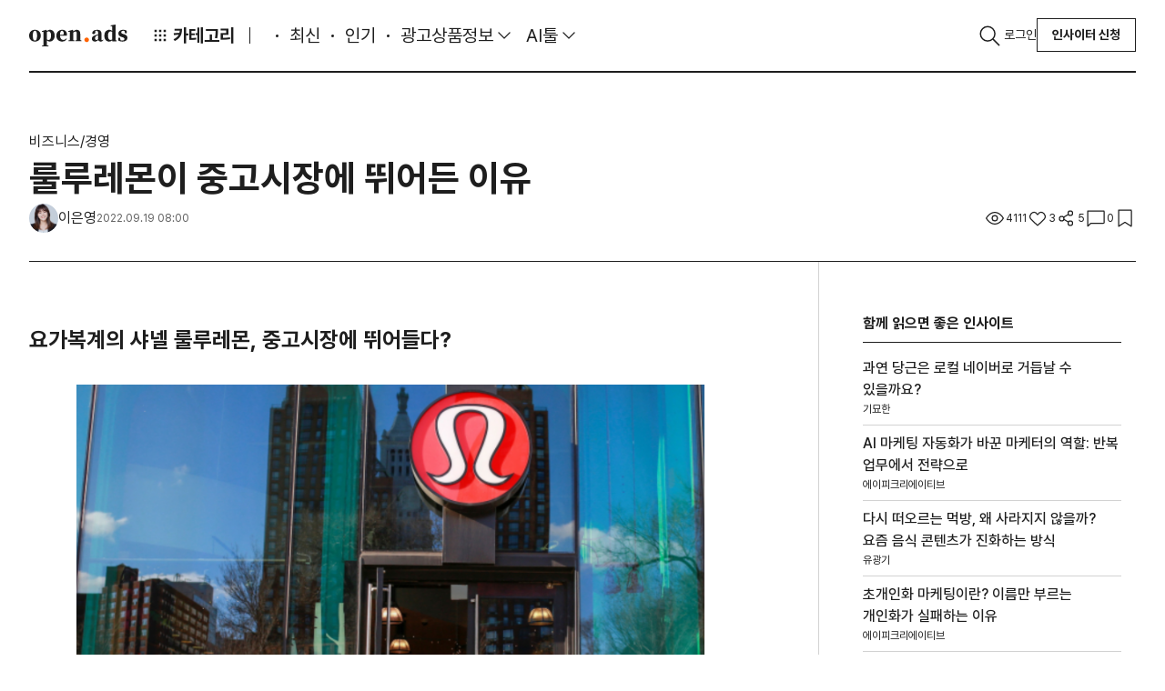

--- FILE ---
content_type: text/html;charset=UTF-8
request_url: https://www.openads.co.kr/content/contentDetail?contsId=9072
body_size: 211534
content:
<!DOCTYPE html>



<!-- JSTL -->



<!-- SPRING -->



<!-- 커스텀태그 -->

<html lang="ko" >
	<head>
		<meta charset="utf-8">
		<meta http-equiv="X-UA-Compatible" content="IE=edge"/>
		<!-- 반응형 viewport 추가 -->
		<meta name="format-detection" content="telephone=no">
		<meta name="viewport" content="width=device-width, initial-scale=1.0, maximum-scale=1.0, minimum-scale=1.0, user-scalable=no">
		<!-- 네이버 사이트 소유인증 -->
		<meta name="naver-site-verification" content="4244cad2537c4ad9e1a7c07927574b123d4f26e4" />
		
			
			
				<meta name='robots' content='index, follow, max-image-preview:large, max-snippet:-1, max-video-preview:-1' />
			
		
		
		
			
			

			
			
			
				
					<meta property="og:image" id="ogimg" content="https://openads-real.s3.amazonaws.com/openadsAdmin/images/contsThumb/contsThumb_0915104027620_제목을 입력하세요 (2).png"/>
					<meta name="twitter:image" content="https://openads-real.s3.amazonaws.com/openadsAdmin/images/contsThumb/contsThumb_0915104027620_제목을 입력하세요 (2).png">
					<meta name="thumbnail" content="https://openads-real.s3.amazonaws.com/openadsAdmin/images/contsThumb/contsThumb_0915104027620_제목을 입력하세요 (2).png" />
				
				
			

			
			<meta name="title" content="룰루레몬이 중고시장에 뛰어든 이유">
			<meta name="description" content="요가복계의 샤넬 룰루레몬, 중고시장에 뛰어들다?      (사진출처: 미국 뉴욕의 룰루레몬 모습, 로이터 연합뉴스)    룰루레몬이 미국에서 ‘중고 룰루레몬’ 상품 판매를 시작했습">

			
			<meta property="fb:app_id" content="769320239836476">
			<meta property="og:url" content="https://openads.co.kr/content/contentDetail?contsId=9072">
			<meta property="og:type" content="website">
			<meta property="og:title" content="룰루레몬이 중고시장에 뛰어든 이유">
			<meta property="og:image" content="https://openads-real.s3.amazonaws.com/openadsAdmin/images/contsThumb/contsThumb_0915104027620_제목을 입력하세요 (2).png" />
			<meta property="og:description" content="요가복계의 샤넬 룰루레몬, 중고시장에 뛰어들다?      (사진출처: 미국 뉴욕의 룰루레몬 모습, 로이터 연합뉴스)    룰루레몬이 미국에서 ‘중고 룰루레몬’ 상품 판매를 시작했습">

			
			<meta name="twitter:site" value="@openads">
			<meta name="twitter:creator" content="@openads">
			<meta name="twitter:title" content="룰루레몬이 중고시장에 뛰어든 이유">
			<meta name="twitter:image" content="https://openads-real.s3.amazonaws.com/openadsAdmin/images/contsThumb/contsThumb_0915104027620_제목을 입력하세요 (2).png" />
			<meta name="twitter:description" content="요가복계의 샤넬 룰루레몬, 중고시장에 뛰어들다?      (사진출처: 미국 뉴욕의 룰루레몬 모습, 로이터 연합뉴스)    룰루레몬이 미국에서 ‘중고 룰루레몬’ 상품 판매를 시작했습">
			<meta name="twitter:card" content="summary_large_image">

			<!--  MORE META TAG -->
			
				<meta property="article:section" content="비즈니스/경영">
				<meta property="more:c_no" content="9072">                 <!-- 콘텐츠 ID (*필수) 기사를 식별가능한 ID -->
				<meta property="more:c_writer" content="이은영"> <!-- 콘텐츠 작성자 (*필수) -->
				<meta name="more_page_type" content="detail">
			

			
			<link rel="canonical" href="https://openads.co.kr/content/contentDetail?contsId=9072">
		

		
			
			
				
					
					
						<title>룰루레몬이 중고시장에 뛰어든 이유</title>
					
				
			
		
		<link rel="shortcut icon" href="https://openads.co.kr/openads/images/openAdsFb.png" type="image/x-icon" >
		<link rel="apple-touch-icon" href="https://openads.co.kr/openads/images/openAdsFb_white.png">
		

<!-- 퍼블리싱 페이지 기준으로 스크립트 추가. cdn의 경우 필요 시 다운로드 하여 사용 -->
<script src="https://code.jquery.com/jquery-3.7.1.min.js"></script>
<script src="https://code.jquery.com/ui/1.12.1/jquery-ui.js"></script>

<script src="/plugins/bootstrap-5.3.3/js/bootstrap.bundle.min.js"></script>

<script src="/plugins/swiper-5.3.8/swiper.min.js"></script>


<script src="/plugins/use-bootstrap-select-2.2.1/dist/use-bootstrap-select.min.js"></script>


<script src="/plugins/jquery-easyui-1.5.2/jquery.easyui.min.js"></script>
<script src="/plugins/jquery-easyui-1.5.2/datagrid-detailview.js"></script>
<script src="/plugins/jquery-easyui-1.5.2/datagrid-filter.js"></script>
<script src="/plugins/jquery-easyui-1.5.2/datagrid-bufferview.js"></script>
<script src="/plugins/jquery-easyui-1.5.2/datagrid-export.js"></script>


<script src="/plugins/filepond-4.28.2/filepond.js"></script>

<script src="/plugins/filepond-plugin-file-poster/filepond-plugin-file-poster.js"></script>
<script src="/plugins/FilePondPluginImagePreview-4.6.12/filepond-plugin-image-preview.js"></script>
<script src="/plugins/filepond-plugin-file-validate-type/filepond-plugin-file-validate-type.js"></script>
<script src="/plugins/filepond-plugin-file-validate-size/filepond-plugin-file-validate-size.js"></script>
<script src="/plugins/filepond-plugin-image-validate-size/filepond-plugin-image-validate-size.js"></script>
<script src="/plugins/filepond-plugin-image-resize/filepond-plugin-image-resize.js"></script>

<script src="/plugins/flatpickr-4.6.13/flatpickr.js"></script>
<script src="https://cdn.jsdelivr.net/npm/flatpickr/dist/l10n/ko.js"></script>


<link rel="stylesheet" href="/plugins/filepond-4.28.2/filepond.css">

<link rel="stylesheet" href="/plugins/FilePondPluginImagePreview-4.6.12/filepond-plugin-image-preview.css">
<link rel="stylesheet" href="/plugins/filepond-plugin-file-poster/filepond-plugin-file-poster.css">

<link rel="stylesheet" href="/plugins/flatpickr-4.6.13/flatpickr.min.css">

<!-- FlipClock.js -->
<script src="https://cdnjs.cloudflare.com/ajax/libs/flipclock/0.7.8/flipclock.min.js"></script>
<link rel="stylesheet" href="https://cdnjs.cloudflare.com/ajax/libs/flipclock/0.7.8/flipclock.min.css">


<!-- 보류 -->
<script src="/plugins/jquery-ui-custom-1.12.1/jquery-ui.min.js"></script>

<!-- 기존 스크립트 -->
<script src="/plugins/jquery-upload-file-4.0.10/jquery.uploadfile.min.js"></script>
<script src="/plugins/select2-4.0.3/select2.full.min.js"></script>
<script src="/plugins/alertify-1.12.0/alertify.min.js"></script>

<script src="/plugins/jquery-scrollbar-gh-pages-0.2.10/jquery.scrollbar.min.js"></script>
<script src="/plugins/taggingJS-1.3.3/tagging.custom-1.1.js"></script>
<script src="/plugins/moment-2.18.1/moment.min.js"></script>
<script src="/plugins/daterangepicker-3.0.3/daterangepicker-custom.js"></script>
<script src="/plugins/daterangepicker-3.0.3/daterangepicker.js"></script> <!---->
<script src="/openads/script/config.js"></script>
<script async charset="utf-8" src="//static.dable.io/dist/plugin.min.js"></script>
	<!-- 오픈애즈에서 자주 사용하는 공통 유틸성 모음. -->
	<script src="/epe/openadsUtil.js"></script>
	<script src="/epe/openadsMessage.js"></script>
	<script src="/epe/openadsBenefitUtil.js"></script>


    <script src="/plugins/etc/format.20110630-1100.min.js"></script>
    <script src="/epe/easyui.js"></script>
	<script src="/epe/easyui-formatter.js"></script>
	<script src="/epe/input-custom.js"></script>
	<script src="/epe/jquery.js"></script>
	<script src="/epe/jquery-form.js"></script>
	<script src="/epe/jquery-extend.js"></script>
	<script src="/epe/prototype-array.js"></script>
	<script src="/epe/prototype-date.js"></script>
	<script src="/epe/prototype-number.js"></script>
	<script src="/epe/prototype-string.js"></script>
	<script src="/epe/util.js"></script>
	<script src="/epe/util-form.js"></script>
	<script src="/epe/input-custom.js"></script> <!---->
	<script src="/epe/scrollHistory.js"></script>

	<!--스마트 에디터-->
	<script src="/plugins/smarteditor2-2.8.2.3/js/HuskyEZCreator.js"></script>

	<!-- 오픈애즈 데이터그리드 페이지네이션용 -->
	
	
	<script src="/epe/pagination2.js"></script>
	<script src="https://cdnjs.cloudflare.com/ajax/libs/xlsx/0.14.3/xlsx.full.min.js"></script>
	<script src="https://cdnjs.cloudflare.com/ajax/libs/FileSaver.js/1.3.8/FileSaver.min.js"></script>

	<!-- dayJS -->
	<script src="https://cdn.jsdelivr.net/npm/dayjs@1/dayjs.min.js"></script>

	<!-- 20221206 chart js added-->
	<script src="/plugins/Chart.js/Chart.js"></script>
	<script src="/plugins/handlebars-4.0.10/handlebars-v4.0.10.js"></script>
	<script src="/plugins/handlebars-4.0.10/h.min.js"></script>
	<!-- 20221220 photoSwipe added -->
	<script src="/plugins/photoswipe/photoswipe.min.js"></script>
	<script src="/plugins/photoswipe/photoswipe-ui-default.min.js"></script>
	<!-- 20221221 serializeObject added -->
	<script src="/plugins/jquery-serializeObject-2.0.3/jquery.serializeObject.min.js"></script>
	<!-- dable widget -->
	<script>
	(function(d,a,b,l,e,_) {
	d[b]=d[b]||function(){(d[b].q=d[b].q||[]).push(arguments)};e=a.createElement(l);
	e.async=1;e.charset='utf-8';e.src='//static.dable.io/dist/plugin.min.js';
	_=a.getElementsByTagName(l)[0];_.parentNode.insertBefore(e,_);
	})(window,document,'dable','script');

	</script>


<link rel="stylesheet" href="/plugins/bootstrap-5.3.3/css/bootstrap.css">
<link rel="stylesheet" href="/openads3/css/fonts/Pretendard/fonts.css">
<link rel="stylesheet" href="/openads3/css/plugin.css">
<link rel="stylesheet" href="https://cdn.jsdelivr.net/gh/sun-typeface/SUIT@2/fonts/variable/woff2/SUIT-Variable.css">
<link href="https://fonts.googleapis.com/css2?family=Montserrat:ital,wght@0,100..900;1,100..900&display=swap" rel="stylesheet">
<link rel="stylesheet" href="/openads3/css/root.css">
<link rel="stylesheet" href="/openads3/css/common.css">
<link rel="stylesheet" href="/openads3/css/layout.css">


		
<!-- 오픈애즈 데이터 그리드 관련 설정 -->
<script>
    // 1. 변수
    var datagridMethods = $.fn.datagrid.methods;
    var datagridDefaultView = $.fn.datagrid.defaults.view;
    var treegridDefaultView = $.fn.treegrid.defaults.view;
    // 2. 플러그인
    // 2-1. easyui
    // 2-1-1. datagrid
    $.fn.datagrid.defaults.lazy = false;
    $.fn.datagrid.defaults.striped = true;
    $.fn.datagrid.defaults.fitColumns = true;
    $.fn.datagrid.defaults.fixedHeight = false;
    $.fn.datagrid.defaults.loadMsg = null;
    $.fn.datagrid.defaults.singleRow = false;
    $.fn.datagrid.defaults.selectable = true;
    $.fn.datagrid.defaults.data = [];
    $.fn.datagrid.defaults.emptyMsg = '<div class="datagrid-empty" style="top: 34px;"><i class="ico ico-no-data"></i><p class="fz-18 fc-10">조회된 데이터가 없습니다.</p><p class="fz-13 fc-4">다시 검색하거나 다른 필터를 사용하세요.</p></div>';
    $.fn.datagrid.defaults.emptyHeight = 400;
    $.fn.datagrid.defaults.totalMsg = '합계';
    $.fn.datagrid.defaults.propertyRows = 'content';
    $.fn.datagrid.defaults.propertyTotal = 'total';
    $.fn.datagrid.defaults.propertyFooter = 'footer';
    $.fn.datagrid.defaults.scrollbarSize = 0;
    $.fn.datagrid.defaults.rowHeight = 54;
    $.fn.datagrid.defaults.rownumberWidth = 40;
    $.fn.datagrid.defaults.view = $.extend({}, $.fn.datagrid.defaults.view, {
        onBeforeRender: function(target, rows) {
            var options = $(target).datagrid('options');
            if(!options.fixedHeight) {
                $(target).datagrid('resize', { height: rows.length === 0 ? options.emptyHeight : 'auto' });
            }
        },
        renderRow: function(target, fields, frozen, rowIndex, rowData) {
            fields.forEach(function(field) {
                var columnOption = $(target).datagrid('getColumnOption', field);
                if(columnOption.escape) {
                    rowData[field] = ut.escapeHtml(rowData[field]);
                }
            });
            return datagridDefaultView.renderRow.call(this, target, fields, frozen, rowIndex, rowData);
        },
        onAfterRender: function(target) {
            datagridDefaultView.onAfterRender.call(this, target);
            $(window).resize();
        }
    });

    $.fn.datagrid.defaults.onBeforeLoad = function(param) {
        var options = $(this).datagrid('options');
        if(options.lazy) {
            options['lazy'] = false;
            return false;
        }
        if(param.sort) {
            var field = options.columns[0].findByKey('field', param.sort);
            if(ut.isEmpty(field)){
                if(options.columns[1])
                    field = options.columns[1].findByKey('field', param.sort);
            }
            if(field) {
                if(field.sort) {
                    param['sort'] = field.sort + ',' + param.order;
                } else {
                    param['sort'] = (field.sortConvert == false ? param.sort : param.sort.camel2under()) + ',' + param.order;
                }
            } else {
                param['sort'] = param.sort.camel2under() + ',' + param.order;
            }
            delete param.order;
        }
        if(options.paginationId) {
            var pagerData = $('#' + options.paginationId).epePagination('getPagerData');
            $.extend(param, pagerData);
        }
    }
    $.fn.datagrid.defaults.loader = function(param, success, error) {
        var options = $(this).datagrid('options');
        if(!options.url) return false;
        $.send(options.url, param, function(json) {
            if(options.singleRow) json = (json == null) ? [] : [json];
            success(json);
        });
    }
    $.fn.datagrid.defaults.onBeforeProcessRows = function(rows) {

    }
    $.fn.datagrid.defaults.onBeforeSortColumn = function(sort, order) {
        var options = $(this).datagrid('options');
        if(options.paginationId) {
            $('#' + options.paginationId).epePagination('initPagerData');
        }
    }
    $.fn.datagrid.defaults.processRows = function(rows) {
        var options = $(this).datagrid('options');
        //yhlee custom
        var state = $.data(this, 'datagrid');
        var opts = state.options;
        var $checkBox = state.dc.view2.find('.datagrid-header-check input[type=checkBox]');
        if($checkBox.length !=0 && !ut.isEmpty(opts.headerCheckBoxId)){
            $checkBox.attr('id', opts.headerCheckBoxId);
        }
        options.onBeforeProcessRows.call(this, rows);
        if(rows == null || (rows.length == 0 && options.dialogId) ) {
            setTimeout(function(){
                $('#' + options.dialogId).dialog('center').dialog('resize');
            }, 0);
        }
        return rows;
    }
    $.fn.datagrid.defaults.onBeforeProcessFooter = function(footer) {

    }
    $.fn.datagrid.defaults.processFooter = function(footer) {
        var options = $(this).datagrid('options');
        var first = options.columns[0][0];
        options.onBeforeProcessFooter.call(this, footer);
        if(footer instanceof Array) {
            footer.forEach(function(item) {
                item['isFooter'] = true;
                item[first.field] = options.totalMsg;
            });
            return footer;
        } else {
            footer['isFooter'] = true;
            footer[first.field] = options.totalMsg;
            return [footer];
        }
    }
    $.fn.datagrid.defaults.loadFilter = function(data) {
        var options = $(this).datagrid('options');
        if(data instanceof Array) return options.processRows.call(this, data);
        var rows = options.processRows.call(this, data.hasOwnProperty('rows') ? data.rows : data[options.propertyRows]);
        if(rows.length == 0) return { rows: [], total: 0, footer: [] };
        var result = { rows: rows };
        if(data.hasOwnProperty('total') || data.hasOwnProperty(options.propertyTotal)) {
            result['total'] = data.hasOwnProperty('total') ? data.total : data[options.propertyTotal];
        }
        if(data.hasOwnProperty('footer') || data.hasOwnProperty(options.propertyFooter)) {
            result['footer'] = options.processFooter.call(this, data.hasOwnProperty('footer') ? data.footer : data[options.propertyFooter]);
        }
        return result;
    }
    $.fn.datagrid.defaults.onLoadSuccess = function(data) {
        var options = $(this).datagrid('options');
        if(options.paginationId) {
            $('#' + options.paginationId).epePagination('refresh', data.total);
        }
        if(options.totalId) {
            var text = data.total;
            $('#' + options.totalId).text(ut.format(text));
        }
        data.rows.forEach(function(row) {
            if(!ut.isEmpty(row.tooltip_list)){
                row.tooltip_list.forEach(function(item, index){
                    item.id.toDom().tooltip({
                        content: item.content
                    });
                })
            }
        });
        options.onAfterLoadSuccess.call(this, data);

        /**
         * 기본적으로 autoMaxHeight는 버퍼뷰랑 같이 쓰는 로직
         * 편의를 위해 로컬 데이터 로드시에도 사용 가능한 로직을 추가한다. autoMaxHeightLocal
         */
        var $this = $(this);
        var state = $.data(this, 'datagrid');
        var dc = state.dc;
        setTimeout(function(){
            if(options.autoMaxHeightLocal){
                var pageRow = Boolean(options.pageRow) ? Number(options.pageRow) : 10;
                if(data.rows.length >= pageRow){
                    var maxHeightValue = 0;
                    dc.view2.children().each(function(){
                        if($(this)[0].className == 'datagrid-header'){
                            $(this).find('tr').each(function(){
                                maxHeightValue += Number($(this).height());
                            });
                        }
                        if($(this)[0].className == 'datagrid-body'){
                            var rowCnt = 0;
                            $(this).find('tr').each(function(){
                                if(++rowCnt > pageRow) return;
                                maxHeightValue += Number($(this).height());
                            });
                        }
                        if($(this)[0].className == 'datagrid-footer'){
                            $(this).find('tr').each(function(){
                                maxHeightValue += Number($(this).height());
                            });
                        }
                    });
                    $this.datagrid('resize', { maxHeight: ++maxHeightValue });
                }else{
                    $this.datagrid('resize', { maxHeight: null });
                }
            }
            if(options.dialogId) {
                $('#' + options.dialogId).dialog('center').dialog('resize');
            }
        }, 0);
    }
    $.fn.datagrid.defaults.onAfterLoadSuccess = function(data) {

    }
    $.fn.datagrid.defaults.onBeforeFetch = function() {

    }
    $.fn.datagrid.defaults.onFetch = function() {

    }
    $.fn.datagrid.defaults.onBeforeAppendRow = function() {

    }
    $.fn.datagrid.defaults.onAfterAppendRow = function() {

    }
    $.fn.datagrid.defaults.onBeforeDeleteRow = function() {

    }
    $.fn.datagrid.defaults.onAfterDeleteRow = function() {

    }

    $.fn.datagrid.defaults.onBeforeSelect = function() {
        if(!$(this).datagrid('options').selectable){
            return false;
        }
    }
    $.fn.datagrid.methods = $.extend({}, $.fn.datagrid.methods, {
        load: function(jq, param) {
            var options = jq.datagrid('options');
            if(options.paginationId) {
                $('#' + options.paginationId).epePagination('initPagerData');
            }
            if(options.autoMaxHeight){
                options.maxHeight = null;
            }
            $(jq).datagrid('reload', param);
        },
        reloadData: function(jq) {
            var rows = jq.datagrid('getRows');
            $(jq).datagrid('loadData', rows);
        },
        getSortData: function(jq) {
            var options = jq.datagrid('options');
            return { sort: options.sortName.camel2under() + ',' + options.sortOrder };
        },
        appendRow: function(jq, row) {
            var options = jq.datagrid('options');
            options.onBeforeAppendRow.call(jq, row);
            datagridMethods.appendRow(jq, row);
            options.onAfterAppendRow.call(jq, row);
            return jq;
        },
        deleteRow: function(jq, row, index) {
            var options = jq.datagrid('options');
            options.onBeforeDeleteRow.call(jq, row, index);
            datagridMethods.deleteRow(jq, row, index);
            options.onAfterDeleteRow.call(jq, row, index);
            return jq;
        }
    });
    // 2-1-2. treegrid
    $.fn.treegrid.defaults.striped = true;
    $.fn.treegrid.defaults.fitColumns = true;
    $.fn.treegrid.defaults.fixedHeight = false;
    $.fn.treegrid.defaults.loadMsg = null;
    $.fn.treegrid.defaults.singleRow = false;
    $.fn.treegrid.defaults.emptyMsg = '검색 결과가 없습니다.';
    $.fn.treegrid.defaults.emptyHeight = 300;
    $.fn.treegrid.defaults.propertyRows = 'content';
    $.fn.treegrid.defaults.propertyTotal = 'total';
    $.fn.treegrid.defaults.propertyFooter = 'footer';
    $.fn.treegrid.defaults.scrollbarSize = 0;
    $.fn.treegrid.defaults.rowHeight = 54;
    $.fn.treegrid.defaults.rownumberWidth = 40;
    $.fn.treegrid.defaults.view = $.extend({}, $.fn.treegrid.defaults.view, {
        onBeforeRender: function(target, row, data) {
            var options = $(target).treegrid('options');
            if(!options.fixedHeight) {
                $(target).treegrid('resize', { height: data.length == 0 ? options.emptyHeight : 'auto' });
            }
            treegridDefaultView.onBeforeRender.call(this, target, row, data);
        },
        onAfterRender: function(target) {
            treegridDefaultView.onAfterRender.call(this, target);
            $(window).resize();
        }
    });
    $.fn.treegrid.defaults.onBeforeLoad = function(row, param) {
        var options = $(this).treegrid('options');
        param[options.idField] = param.id;
        delete param.id;
    }
    $.fn.treegrid.defaults.loader = function(param, success, error) {
        var options = $(this).treegrid('options');
        if(!options.url) return false;
        $.send(options.url, param, function(json) {
            success(json);
        });
    }
    $.fn.treegrid.defaults.onBeforeProcessRows = function(data, parentId) {

    }
    $.fn.treegrid.defaults.processRows = function(data, parentId) {
        var options = $(this).treegrid('options');
        options.onBeforeProcessRows.call(this, data, parentId);
        data.forEach(function(item) {
            item['state'] = options.state(item) ? 'open' : 'closed';
        });
        return data;
    }
    $.fn.treegrid.defaults.onBeforeProcessFooter = function(footer) {

    }
    $.fn.treegrid.defaults.processFooter = function(footer) {
        var options = $(this).treegrid('options');
        options.onBeforeProcessFooter.call(this, footer);
        if(footer instanceof Array) {
            footer.forEach(function(item) {
                item['isFooter'] = true;
            });
            return footer;
        } else {
            footer['isFooter'] = true;
            return [footer];
        }
    }
    $.fn.treegrid.defaults.loadFilter = function(data, parentId) {
        var options = $(this).treegrid('options');
        if(data instanceof Array) return options.processRows.call(this, data, parentId);
        var rows = options.processRows.call(this, data.hasOwnProperty('rows') ? data.rows : data[options.propertyRows]);
        if(rows.length == 0) return { rows: [], footer: [] };
        var result = { rows: rows };
        if(data.hasOwnProperty('footer') || data.hasOwnProperty(options.propertyFooter)) {
            result['footer'] = options.processFooter.call(this, data.hasOwnProperty('footer') ? data.footer : data[options.propertyFooter]);
        }
        return result;
    }
    $.fn.treegrid.defaults.onLoadSuccess = function(row, data) {
        var options = $(this).treegrid('options');
        if(options.totalId && row == null) {
            var text = data instanceof Array ? data.length : data.rows.length;
            $('#' + options.totalId).html(ut.format(text));
        }
        options.onAfterLoadSuccess.call(this, row, data);
    }
    $.fn.treegrid.defaults.state = function(item) {
        return false;
    }
    $.fn.treegrid.defaults.onAfterLoadSuccess = function(row, data) {

    }
    // 2-1-3. tree
    /* $.fn.tree.defaults.loader = function(param, success, error) {
        var options = $(this).tree('options');
        if(!options.url) return false;
        $.send(options.url, param, success);
    }
    $.fn.treegrid.defaults.onBeforeProcessRows = function(data, parent) {

    }
    $.fn.tree.defaults.processRows = function(data, parent) {
        var options = $(this).tree('options');
        options.onBeforeProcessRows.call(this, data, parent);
        data.forEach(function(item) {
            item['state'] = options.state(item) ? 'open' : 'closed';
        });
        return data;
    }
    $.fn.tree.defaults.loadFilter = function(data, parent) {
        var options = $(this).tree('options');
        return options.processRows.call(this, data, parent);
    } */

    Handlebars.registerHelper('eq', function(arg1, arg2) {
        return (arg1 == arg2);
    });

</script>

		<!-- Facebook Pixel Code -->
		<script>
			!function(f,b,e,v,n,t,s)
			{if(f.fbq)return;n=f.fbq=function(){n.callMethod?
			n.callMethod.apply(n,arguments):n.queue.push(arguments)};
			if(!f._fbq)f._fbq=n;n.push=n;n.loaded=!0;n.version='2.0';
			n.queue=[];t=b.createElement(e);t.async=!0;
			t.src=v;s=b.getElementsByTagName(e)[0];
			s.parentNode.insertBefore(t,s)}(window, document,'script',
			'https://connect.facebook.net/en_US/fbevents.js');
			fbq('init', '1278682068838779');
			fbq('track', 'PageView');
		</script>

		<noscript>
			<img height="1" width="1" style="display:none" src="https://www.facebook.com/tr?id=1278682068838779&ev=PageView&noscript=1" />
		</noscript>
		<!-- End Facebook Pixel Code -->

		<!-- 애드센스 -->
		<script data-ad-client="ca-pub-2903995566328650" async src="https://pagead2.googlesyndication.com/pagead/js/adsbygoogle.js"></script>
		<!-- 애드센스 끝 -->

		<!-- 구글 애널리틱스  -->
		<!-- Global site tag (gtag.js) - Google Analytics -->
		<script async src="https://www.googletagmanager.com/gtag/js?id=G-SQ2XP2KTF0"></script>
		<script>
		  window.dataLayer = window.dataLayer || [];
		  function gtag(){dataLayer.push(arguments);}
		  gtag('js', new Date());

		  gtag('config', 'G-SQ2XP2KTF0');
		</script>
		<!-- 구글 애널리틱스 끝 -->

		<!-- Google Tag Manager -->
		<script>(function(w,d,s,l,i){w[l]=w[l]||[];w[l].push({'gtm.start':
					new Date().getTime(),event:'gtm.js'});var f=d.getElementsByTagName(s)[0], j=d.createElement(s),dl=l!='dataLayer'?'&l='+l:'';j.async=true;j.src= 'https://www.googletagmanager.com/gtm.js?id='+i+dl;f.parentNode.insertBefore(j,f);})(window,document,'script','dataLayer','GTM-WMG36JXS');
		</script>
		<!-- End Google Tag Manager -->

		<!-- more 스크립트 -->
		<script>
			var _croID = '5dafdc01e4b0d10c3f3b932e';
			function getMoreRecommend(e,n){"undefined"!=typeof globalCRO?new globalCRO.MoreRecommendData(e,n):
			("undefined"==typeof gCroRCData&&(window.gCroRCData=new Array),gCroRCData.push({config:e,callback:n}))}
			function createMoreRCView(e){"undefined"!=typeof globalCRO?new globalCRO.MoreRecommendView(e):
			("undefined"==typeof gCroRCV&&(window.gCroRCV=new Array),gCroRCV.push({config:e}))}
			function mcroPushEvent(n){"undefined"!=typeof globalCRO?globalCRO.sendEvent(n):
			("undefined"==typeof gCro&&(window.gCro=new Array),gCro.push(n))}
			function _cro_initialize(){window.globalCRO=new MCro,globalCRO.jsInit(_croID)}
		</script>
		<script async type="text/javascript" src="//cro.myshp.us/resources/common/js/more-common.js"></script>
		<!-- more 스크립트 끝 -->
	</head>

	<body>
		<!-- more 티커 스크립트 -->
		
		<!-- more 티커 스크립트 끝 -->
 		<div class="wrap">
			<header class="header">
	        	


<!-- JSTL -->



<!-- SPRING -->







<div class="inner">
    <a class="navbar-brand" href="/">Open Ads</a>

    <!-- Container : Start -->
    <div class="container-xxl">

        <!-- GNB : Start -->
        <ul class="navbar-nav gnb">

            <li class="nav-item">
                <!-- DropDown (Category) : Start -->
                <div class="dropdown category">
                    <a class="nav-link dropdown-toggle" id="category" role="button" data-bs-toggle="dropdown"
                       aria-expanded="false">
                        <i class="ico ico-cube"></i>카테고리
                    </a>
                    <ul class="dropdown-menu" id="categoryDropDownUl"></ul>
                </div>
                <!-- DropDown (Category) : End -->
            </li>
            <li class="nav-item o-story">
                <a class="nav-link" href="/ostory">O'story </a>
            </li>
            <li class="nav-item">
                <a class="nav-link " href="/latest" id="latest">최신</a>
            </li>
            <li class="nav-item">
                <a class="nav-link" href="/popular" id="popular">인기</a>
            </li>
            <li class="nav-item">
                <div class="dropdown ad-prd-info">
                    <a class="nav-link dropdown-toggle active" role="button" data-bs-toggle="dropdown"
                       aria-expanded="false">
                        광고상품정보
                    </a>
                    <ul class="dropdown-menu">
                        <li><a class="dropdown-item" id="item" href="/item">상품정보</a></li>
                        <li><a class="dropdown-item" id="benefit" href="/benefit">프로모션</a></li>
                    </ul>
                </div>
                <!-- DropDown (Ad-Prd-Info) : End -->
            </li>
            <li class="nav-item">
                <!-- DropDown (AI-Tool) : Start -->
                <div class="dropdown ai-tool">
                    <a class="nav-link dropdown-toggle" role="button" data-bs-toggle="dropdown" aria-expanded="false">
                        AI툴
                    </a>
                    <ul class="dropdown-menu">
                        <li><a class="dropdown-item" id="aiDirectory" href="/aiDirectory">추천</a></li>
                        <li><a class="dropdown-item" id="aiToolSearch" href="/aiDirectory/aiToolSearch">AI툴 탐색</a></li>
                        <li><a class="dropdown-item" id="promptSearch" href="/aiDirectory/promptSearch">프롬프트 모음</a></li>
                    </ul>
                </div>
                <!-- DropDown (AI-Tool) : End -->
            </li>
            <li class="nav-item club-6pm">
                <a class="nav-link" href="/community/seasonEvent">6PM CLUB </a>
            </li>
        </ul>
        <!-- GNB : End -->

        <!-- Util : Start -->
        <ul class="navbar-nav util">
            <li class="nav-item">
                <button type="button" class="nav-link" data-bs-toggle="offcanvas" data-bs-target="#offcanvasTop"
                        aria-controls="offcanvasTop">
                    <i class="ico ico-search"></i>
                </button>
            </li>
            
                <li class="nav-item">
                    <a class="nav-link" href="/join/login">로그인</a>
                </li>
                <li class="nav-item d-none d-xl-block">
                    <div class="btn-group" role="group">
                        <button type="button" class="btn btn-outline-secondary"
                                onclick="location.href='/insighter/insighterCMS/insighterApply'">인사이터 신청
                        </button>
                    </div>
                </li>
            


            
        </ul>
        <!-- Util : End -->

        <!-- Global-Search : Start -->
        <div class="offcanvas offcanvas-top global-search" tabindex="-1" id="offcanvasTop"
             aria-labelledby="global-search">
            <div class="offcanvas-body" id="global-search">
                <div class="inner">
                    <div class="container-xxl">
                        <div class="row">
                            <div class="col-12">
                                <!-- Input-Group : Start -->
                                <div class="input-group">
                                    <input id="keywordText" type="text" class="form-control" placeholder="검색어를 입력하세요."
                                           aria-label="Search">
                                    <div class="box-right">
                                        <button class="btn btn-link px-0" type="button" id="searchButton">
                                            <i class="ico ico-search sz-32 sz-xl-40"></i>
                                        </button>
                                    </div>
                                </div>
                                <!-- Input-Group : End -->
                                <div class="group flex-xl-row">
                                    <div class="box">
                                        <span class="fs-12 fs-xl-13 fw-bold fc-gray-100">인기 검색어</span>
                                    </div>
                                    <div class="box flex-wrap">
                                        
                                    </div>
                                </div>
                            </div>
                        </div>
                    </div>
                </div>
            </div>
        </div>
        <!-- Global-Search : End -->
    </div>
    <!-- Container : End -->
</div>


<!-- ################# 템플릿 모음 ################# -->
<script type="text/x-handlebars-template" id="newPostInsighterRowTemplate">
    <a href="/insighter/insighterDetail?authorId={{authorId}}">
        <img src="{{imgFilePath}}{{imgFileName}}" class="img-thumbnail object-fit-cover rounded-circle sz-36"
             alt="인사이터 프로필">
    </a>
</script>

<script>
    $(function () {

        const headerInit = () => {
            //카테고리 로드
            loadCategories();
            //알람 세션 리프래시
            alartSessionRefresh();
            // 알람(종)아이콘 클릭 > 새 글을 발행한 인사이터 데이터 로드
            loadNewPubContentInsighters();
            // 알림 여부
            loadSetting();

            initGnb();
        }

        /* 카테고리 드롭다운 옵션 load */
        const loadCategories = () => {
            // categoryCode별 커스텀 클래스 매핑
            const CATEGORY_CLASS_MAP = {
                'CC97': 'fc-orange-110',
                'IST01': 'fc-blue-80'
            };

            // categoryType별 URL 생성
            const getCategoryUrl = (category) => {
                const {categoryType, categoryCode} = category;

                if (categoryType === "FESTIVAL") {
                    return "/festival/festivalList";
                } else if (categoryType === "INSIGHTER") {
                    return "/insighterList";
                } else {
                    return "/content?category=" + categoryCode;
                }
            };

            // 카테고리 클래스 생성
            const getCategoryClasses = (categoryCode) => {
                const classes = [];

                if (categoryCode === "CC49") {
                    classes.push("active");
                }

                if (CATEGORY_CLASS_MAP[categoryCode]) {
                    classes.push(CATEGORY_CLASS_MAP[categoryCode]);
                }

                return classes.join(' ');
            };

            // 카테고리 HTML 생성
            const createCategoryRow = (category, categoryCode, classes) => {
                const rowTemplate = '<li><a class="dropdown-item {4} category-menu" href="{1}" id="{3}">{2}</a></li>';
                const href = getCategoryUrl(category);
                return ou.formatString(rowTemplate, href, category.categoryName, categoryCode, classes);
            };

            $.send('/gnb/header/findCategories', {}, function (json) {
                let categoryRows = '';
                let hasDividerInserted = false;

                json.forEach(category => {
                    const {categoryType, categoryCode} = category;

                    // INSIGHTER 타입 전에 divider 추가
                    if (categoryType === "INSIGHTER" && !hasDividerInserted) {
                        categoryRows += '<li class="divider"></li>';
                        hasDividerInserted = true;
                    }

                    const classes = getCategoryClasses(categoryCode);
                    categoryRows += createCategoryRow(category, categoryCode, classes);
                });

                $('#categoryDropDownUl').append(categoryRows);
                activeClassByUrl();
            });
        }

        /* v3 경로에 따라 active 클래스 추가 이벤트 */
        const activeClassByUrl = () => {
            const currentUrl = new URL(window.location.href);
            const activeCategory = currentUrl.searchParams.get('category');
            const pathSegments = currentUrl.pathname.split('/').filter(Boolean); // ['', 'aiDirectory', 'aiToolSearch'] → ['aiDirectory', 'aiToolSearch']
            const subPath = pathSegments[1] || pathSegments[0] || '';  // 두 번째 path가 있으면 사용, 없으면 첫 번째 path 사용

            // 카테고리 페이지 클래스 바인딩
            if (activeCategory) {
                $('.category-menu').removeClass('active');
                $('#' + activeCategory).addClass('active');
                return;
            }

            // 전체 메뉴에서 active 제거
            $('#latest, #popular, #item, #benefit, #aiDirectory, #aiToolSearch, #promptSearch').removeClass('active');

            // ✅ 하위 메뉴만 active 처리
            if (subPath) {
                $('#' + subPath).addClass('active');
            }
        }

        /* 알람 세션 리프레시 */
        const alartSessionRefresh = () => {
            $.send2('/member/getAlarmSession', {}, function () {
            });
        }

        /* 알림설정 */
        const loadSetting = () => {
            $.send2("/member/mypage-setting-getSetting", {}, function (json) {
                if (!ut.isEmpty(json)) {
                    const settingsList = json.settingList;

                    const setting1 = settingsList.find(s => s.settingId === 'setting-1');
                    const setting1AlertYn = setting1.ALERT_YN === 'Y';
                    const exceptionIds = ['setting-8', 'setting-12', 'setting-27'];
                    // 각 설정 항목에 대한 반복문
                    settingsList
                        .filter(setting => exceptionIds.includes(setting.settingId))
                        .forEach(setting => {
                            const isChecked = setting.ALERT_YN === 'Y' || setting1AlertYn;
                            $("#setting-ALL").prop("checked", isChecked);
                        });
                }
            });

        }

        /* 알림 업데이트 */
        const updateSetting = (target) => {
            const memberAlertTypeId = target.data('setting-value');
            const targetVal = target.prop("checked");
            $.send2("/member/mypage-setting-updateSetting", {
                memberAlertTypeId: memberAlertTypeId,
                targetVal: targetVal,
                memberId: 0
            }, function (message) {

            }, function (_) {
                om.msg('다시 시도해주세요.')
            });
        }

        /* 새 글을 발행한 인사이터 목록 로드 */
        const loadNewPubContentInsighters = () => {
            $.send("/member/findListNewPubContentInsighters", {"maxInsighterCnt": 5}, function (json) {
                if (ut.isEmpty(json)) {
                    $("#newPubInsighterDiv").addClass('d-none');
                    return;
                }
                $.each(json, function (index, insighter) {
                    $("#newPubInsighterRow").append(ou.handlebars(insighter, "newPostInsighterRowTemplate"));
                })
            })
        }

        /** 카테고리 클릭 시 수치 증가 */
        const addCategoryClickCntEvent = (categoryCode) => {
            if (!ut.isEmpty(categoryCode)) {
                $.send2("/content/addCategoryClickCnt", {categoryId: categoryCode}, function (json) {
                });
            }
        }

        /* v3 알림 읽음 처리 이벤트 */
        const alertClickEvent = (target) => {
            const memberAlertId = target.data('member-alert-id');
            const moveYn = target.data('move-yn');
            const moveUrl = target.data('move-url');

            $.send2('/member/readAlarm', {memberAlertId: memberAlertId}, function (json) {
                if (moveYn) location.href = moveUrl;
            });
        }

        /* v3 검색 이벤트 */
        const searchEvent = () => {
            const keywordText = $('#keywordText').val();
            if (ut.isEmpty(keywordText)) {
                om.msg('검색어를 입력하세요.');
                return false;
            }
            location.href = "/search/result?type=contents&keyword=" + encodeURIComponent(keywordText);
        }

        /* v3 인기 검색어 클릭 이벤트 */
        const keywordClickEvent = (target) => {
            const keywordText = target.data('keyword')
            location.href = "/search/result?type=contents&keyword=" + encodeURIComponent(keywordText.trim());
        }


        // 4. 이벤트

        /* 카테고리 클릭 */
        $(document).on('click', '.category-menu', function () {
            const categoryCode = $(this).attr('id');
            addCategoryClickCntEvent(categoryCode)
        });

        /* 업데이트 */
        $('#setting-ALL').change(function () {
            updateSetting($(this))
        });

        /* 알람 리스트 클릭 시 이벤트 */
        $('.memberAlertRow').click(function () {
            alertClickEvent($(this))
        })

        /* 검색어 검색 엔터 */
        $('#keywordText').enter(searchEvent);

        /* 검색 버튼(아이콘) 클릭*/
        $('#searchButton').click(searchEvent);

        /* 검색어 클릭 이벤트 */
        $('.keyword').click(function () {
            keywordClickEvent($(this))
        })

        // 초기화
        headerInit()
    })
</script>
	        </header>
	        <div class="content">
        		












    
    
        
    


<!-- Cont-Detail : Start -->
<div class="cont-detail">
    <!-- Section-01 : Start -->
    <div class="section section-01">
        <div class="inner">
            <div class="container-xxl px-xxl-0">
                <!--  Box-Header : Start -->
                <div class="row box-header">
                    <div class="col d-flex flex-column gap-24 gap-xl-32">
                        <div class="group flex-column gap-8 gap-xl-16">
                            <span class="fs-12 fs-xl-16 fc-gray-100">비즈니스/경영</span>
                            <h2 class="fs-24 fs-xl-40 fw-bold fc-gray-100">룰루레몬이 중고시장에 뛰어든 이유 </h2>
                        </div>
                        <div class="group flex-column flex-xl-row justify-content-xl-between gap-8">
                            <div class="box align-items-center gap-8 gap-xl-12">
                                <div class="d-flex align-items-center gap-6 gap-xl-8">
                                    <a href="/insighter/insighterDetail?authorId=483">
                                    <img src="https://openads-real.s3.amazonaws.com/openadsAdmin/images/authorImg/authorImg_0715073913923_인사이터_프로필.jpg" class="img-thumbnail object-fit-cover rounded-circle sz-24 sz-xl-32" alt="프로필">
                                    </a>
                                    <a href="/insighter/insighterDetail?authorId=483">
                                    <span class="fs-13 fs-xl-16 fc-gray-100">이은영</span>
                                    </a>
                                </div>
                                <span class="fs-11 fs-xl-12 fc-gray-70">
                                    2022.09.19 08:00
                                </span>
                            </div>
                            <div class="box gap-8 gap-xl-12">
                                <div class="d-flex align-items-center gap-4">
                                    <i class="ico ico-view sz-24"></i>
                                    <span class="fs-12 fc-gray-100">4111</span>
                                </div>
                                <div class="d-flex align-items-center gap-4">
                                    <button type="button" class="btn btn-ico "
                                            id="contentLikeIcon">
                                        <i class="ico ico-favorite sz-24"></i>
                                    </button>
                                    <span class="fs-12 fc-gray-100" id="contentLikeCntText">3</span>
                                </div>
                                <div class="d-flex align-items-center gap-4">
                                    <a id="contentShareIcon"><i class="ico ico-share sz-24"></i></a>
                                    <span class="fs-12 fc-gray-100" id="shareCntText">5</span>
                                </div>
                                <div class="d-flex align-items-center gap-4">
                                    <a id="cmtIcon">
                                        <i class="ico ico-comment sz-24"></i>
                                    </a>
                                    <span class="fs-12 fc-gray-100" id="topCmtCntText"></span>
                                </div>
                                <div class="d-flex align-items-center">
                                    <button type="button" class="btn btn-ico content-bookmark " data-content-id="9072">
                                        <i class="ico ico-bookmark sz-24"></i>
                                    </button>
                                </div>
                            </div>
                        </div>
                    </div>
                </div>
                <!-- Box-Header : End -->

                <!-- Box-Body : Start -->
                <div class="row box-body">
                    <div class="col-xl-9 d-flex flex-column gap-40 gap-xl-64">
                        
                        <div class="group">
                            <pre-line>
                                <p style="text-align: justify; line-height: 1.8;" align="justify"><span style="font-size: 18pt;"><b>요가복계의 샤넬 룰루레몬, 중고시장에 뛰어들다?&nbsp;&nbsp;</b></span></p><p style="text-align: justify; " align="justify">&nbsp;</p><p style="text-align: center; line-height: 1.8;" align="center"><span style="font-size: 12pt;">&nbsp;<img src="https://openads-real.s3.amazonaws.com/openadsAdmin/smart-editor/images/20220915102759478_4dc3931b-7f6c-46cc-9c8a-ec1b158c04b6.png" title="20220915102759478_4dc3931b-7f6c-46cc-9c8a-ec1b158c04b6.png">&nbsp;</span></p><p style="text-align: center; line-height: 1.8;" align="center"><span style="font-size: 11pt; color: rgb(99, 99, 99);">&nbsp;</span></p><p style="text-align: center; line-height: 1.8;" align="center"><span style="font-size: 11pt; color: rgb(99, 99, 99);">(사진출처: 미국 뉴욕의 룰루레몬 모습, 로이터 연합뉴스)&nbsp;&nbsp;</span></p><p style="text-align: justify; " align="justify">&nbsp;</p><p style="text-align: justify; " align="justify">&nbsp;</p><p style="text-align: justify; line-height: 1.8;" align="justify"><span style="font-size: 12pt;">룰루레몬이 미국에서 ‘중고 룰루레몬’ 상품 판매를 시작했습니다.&nbsp;</span><span style="font-size: 12pt;">지난 4월 12일 CNBC 뉴스를 통해 해당 소식이 전해졌는데요.&nbsp;</span><span style="font-size: 12pt;">라이크뉴(Like new)프로젝트라는 이름으로 룰루레몬은 기존 소비자가 구매한 레깅스, 상의, 재킷 등 상품을 보상판매, 재판매한다고 밝혔습니다.&nbsp;</span></p><p style="text-align: justify; " align="justify">&nbsp;</p><p style="text-align: justify; line-height: 1.8;" align="justify"><span style="font-size: 12pt;">기존 소비자들은 더이상 입고 싶지 않거나 유행이 지난 룰루레몬 의류를 가져다주면&nbsp;</span><span style="font-size: 12pt;">룰루레몬 본사에서 직접 되사주는 것입니다.&nbsp;</span><span style="font-size: 12pt;">매입할 때 기프트카드, 상품권 등으로 주면서 소비자는 룰루레몬 신상품을 구매할 수 있게 되는 거죠.&nbsp;&nbsp;</span></p><p style="text-align: justify; " align="justify">&nbsp;</p><p style="text-align: justify; line-height: 1.8;" align="justify"><span style="font-size: 12pt;">그럼 룰루레몬은 왜 중고 시장에 뛰어들게 되었을까요?&nbsp;&nbsp;</span></p><p style="text-align: justify; line-height: 1.8;" align="justify"><span style="font-size: 12pt;">&nbsp;</span></p><p style="text-align: justify; line-height: 1.8;" align="justify"><span style="font-size: 12pt;">&nbsp;</span></p><p style="text-align: center; line-height: 1.8;" align="center"><span style="font-size: 12pt;"><img src="https://openads-real.s3.amazonaws.com/openadsAdmin/smart-editor/images/20220915102838319_9a503e8f-4ded-4224-9c7b-77944cb01649.png" title="20220915102838319_9a503e8f-4ded-4224-9c7b-77944cb01649.png">&nbsp;</span></p><p style="text-align: center; line-height: 1.8;" align="center"><span style="font-size: 11pt; color: rgb(99, 99, 99);">&nbsp;</span></p><p style="text-align: center; line-height: 1.8;" align="center"><span style="font-size: 11pt; color: rgb(99, 99, 99);">(사진출처: 한국 청담동 룰루레몬 1호점, 패션비즈)&nbsp;</span></p><p style="text-align: justify; " align="justify">&nbsp;</p><p style="text-align: justify; " align="justify">&nbsp;</p><p style="text-align: justify; " align="justify">&nbsp;</p><p style="text-align: justify; line-height: 1.8;" align="justify"><span style="font-size: 18pt;"><b>룰루레몬이 중고시장에 뛰어들게 된 배경&nbsp;</b></span></p><p style="text-align: justify; " align="justify">&nbsp;</p><p style="text-align: justify; line-height: 1.8;" align="justify"><span style="font-size: 12pt;">룰루레몬은 기존 요가복 시장에서 프리미엄 전략으로 소비자들에게 어필하고 있는데요.&nbsp;</span><span style="font-size: 12pt;">이번에 전격적으로 중고 시장에 뛰어들게 되었습니다.&nbsp;</span><span style="font-size: 12pt;">여기에 대해서는 다양한 해석이 있지만,&nbsp;</span><span style="font-size: 12pt;">가장 큰 이유는 일단 물가급등에 따라 중고시장이 빠르게 성장할 것으로 전망되는&nbsp;</span><span style="font-size: 12pt;">시장 분위기 때문입니다!&nbsp;</span></p><p style="text-align: justify; " align="justify">&nbsp;</p><p style="text-align: justify; line-height: 1.8;" align="justify"><span style="font-size: 12pt;">현재 미국은 지난 3월만 해도 소비자 물가지수(CPI)가 8.5%를 찍었는데요.&nbsp;</span><span style="font-size: 12pt;">이 수치는 40년만의 미국의 최악의 물가 폭등 수준이라고 해요.&nbsp;</span><span style="font-size: 12pt;">그래서 인플레이션에 대한 압박으로 소비자의 지갑 사정이 안 좋아질 것으로 예상되어&nbsp;</span><span style="font-size: 12pt;">이러한 행보를 보이는 것으로 추측돼요.</span></p><p style="text-align: justify; " align="justify">&nbsp;</p><p style="text-align: justify; line-height: 1.8;" align="justify"><span style="font-size: 12pt;">더불어 중고 시장이 매년 성장세를 보이고 있는데요.&nbsp;</span><span style="font-size: 12pt;">미국의 지난 2015년 중고시장 규모는 10억 달러 수준이었지만,&nbsp;</span><span style="font-size: 12pt;">코로나를 거치고 지난 2021년에는 150억 달러로 무려 6년동안 15배나 성장했습니다.&nbsp;</span><span style="font-size: 12pt;">그리고 2025년에는 470억 달러로 그 규모가 현재의 3배 이상으로 커질 거라고 하니&nbsp;</span><span style="font-size: 12pt;">룰루레몬 입장에서는 놓칠 수 없는 시장이겠죠.</span></p><p style="text-align: justify; " align="justify">&nbsp;</p><p style="text-align: justify; line-height: 1.8;" align="justify"><span style="font-size: 12pt;">이미 룰루레몬의 중고 시장은 형성돼 있습니다.&nbsp;</span><span style="font-size: 12pt;">다양한 써드파티 업체들이 룰루레몬 중고 제품을 여러 오픈 마켓에 판매를 하고 있기 때문에&nbsp;</span><span style="font-size: 12pt;">이 시장에 룰루레몬이 뛰어들어 직접 중고 판매를 하면서 회사 추가 매출을&nbsp;</span><span style="font-size: 12pt;">만들어 보겠다는 의미로도 보입니다.</span></p><p style="text-align: justify; " align="justify">&nbsp;</p><p style="text-align: justify; " align="justify">&nbsp;</p><p style="text-align: justify; " align="justify">&nbsp;</p><p style="text-align: justify; line-height: 1.8;" align="justify"><span style="font-size: 18pt;"><b>룰루레몬, 뭐 하는 회사죠?&nbsp;&nbsp;</b></span></p><p style="text-align: justify; " align="justify">&nbsp;</p><p style="text-align: justify; line-height: 1.8;" align="justify"><span style="font-size: 12pt;">그럼 도대체 룰루레몬이 뭐하는 회사인가 궁금해 하실텐데요.&nbsp;</span><span style="font-size: 12pt;">룰루레몬은 창업자 칩 월슨이 1998년에 설립한 업체입니다.&nbsp;</span><span style="font-size: 12pt;">기존에 칩 월슨은 스노우보딩, 스케이팅, 서핑 관련된 의류를 생산 판매해 오다가&nbsp;</span><span style="font-size: 12pt;">지난 1997년에 회사를 매각합니다.&nbsp;</span><span style="font-size: 12pt;">그리고 고향인 밴쿠버에 가서 요가 수업을 듣는데&nbsp;</span><span style="font-size: 12pt;">당시 요가 클래스에서는 땀에 쩔어 색이 바랜 목늘어난 반팔을 입고&nbsp;</span><span style="font-size: 12pt;">운동을 하는 사람들이 대부분이었고,&nbsp;</span><span style="font-size: 12pt;">동작을 할 때 편해보이지 않던 걸 느꼈던 거죠.&nbsp;&nbsp;</span></p><p style="text-align: justify; " align="justify">&nbsp;</p><p style="text-align: justify; line-height: 1.8;" align="justify"><span style="font-size: 12pt;">아무래도 기능성 의류가 아니다보니 통기성도 약하고&nbsp;</span><span style="font-size: 12pt;">금세 땀에 젖기 때문에 여기에 대해 아이디어를 떠올리게 됩니다.&nbsp;</span><span style="font-size: 12pt;">칩 월슨은 스노우보딩, 서핑복을 만들었던 경험에서&nbsp;</span><span style="font-size: 12pt;">아이디어를 확장해 몸에 딱 붙으면서도 통기성, 땀 흡수성 등이 좋은&nbsp;</span><span style="font-size: 12pt;">기능성 소재로 레깅스, 요가복에 진출하기로 한겁니다.&nbsp;&nbsp;</span></p><p style="text-align: justify; " align="justify">&nbsp;</p><p style="text-align: justify; line-height: 1.8;" align="justify"><span style="font-size: 12pt;">창업자는 룰루레몬을 1998년에 론칭하고 나서&nbsp;</span><span style="font-size: 12pt;">처음 렌트비를 충당하기 위해 디자인 스튜디오를 밤에 ‘요가클래스’에 빌려주게 됩니다.&nbsp;</span><span style="font-size: 12pt;">그리고 이것이 시초가 되어 룰루레몬은 ‘체험형 매장’으로 포지셔닝하는 계기가 돼요.</span></p><p style="text-align: justify; " align="justify">&nbsp;</p><p style="text-align: justify; " align="justify">&nbsp;</p><p style="text-align: center; line-height: 1.8;" align="center"><span style="font-size: 12pt;"><img src="https://openads-real.s3.amazonaws.com/openadsAdmin/smart-editor/images/20220915104117890_19444dc7-2b2e-4991-af18-ac088bb5fc5c.png" title="20220915104117890_19444dc7-2b2e-4991-af18-ac088bb5fc5c.png"></span><span style="color: rgb(99, 99, 99); font-size: 11pt;">&nbsp;</span></p><p style="text-align: center; line-height: 1.8;" align="center"><span style="font-size: 11pt; color: rgb(99, 99, 99);">&nbsp;</span></p><p style="text-align: center; line-height: 1.8;" align="center"><span style="font-size: 11pt; color: rgb(99, 99, 99);">(사진출처: 한경비즈니스)&nbsp;&nbsp;</span></p><p style="text-align: center;" align="justify">&nbsp;</p><p style="text-align: justify; " align="justify">&nbsp;</p><p style="text-align: justify; line-height: 1.8;" align="justify"><span style="font-size: 12pt;">룰루레몬의 매장에 가게 되면 이 곳은 단지 제품을 파는 곳이 아닌&nbsp;</span><span style="font-size: 12pt;">‘요가 문화’를 향유하는 곳이라는 생각이 들게 하는데요.&nbsp;</span><span style="font-size: 12pt;">커뮤니티 방식으로 구성이 되어 있어, 매장 점원은 트레이너, 요가 강사 출신이 배치 되어&nbsp;</span><span style="font-size: 12pt;">운동도 가르쳐주고 제품도 팔기 때문에 강사(Educator)라 부르고 있어요.&nbsp;</span><span style="font-size: 12pt;">그리고 고객은 손님(guest)라 부르면서 그들 나름의 문화를 만들어 가고 있죠.&nbsp;&nbsp;</span></p><p style="text-align: justify; " align="justify">&nbsp;</p><p style="text-align: justify; line-height: 1.8;" align="justify"><span style="font-size: 12pt;">결국 룰루레몬은 기존의 상품을 판매하는 매장에서 체험과 문화를 파는 공간으로&nbsp;</span><span style="font-size: 12pt;">소비자들에게 바이럴이 되었던 거죠.&nbsp;</span><span style="font-size: 12pt;">오프라인 단체 요가 클래스도 여러 번 진행되었는데요.&nbsp;</span><span style="font-size: 12pt;">중국에서는 만리장성에 대규모 인원이 모여 단체로 요가수업을 진행하거나&nbsp;</span><span style="font-size: 12pt;">코엑스 메인광장, 남산, 하얏트 호텔 아이스링크장 등을 대관해&nbsp;</span><span style="font-size: 12pt;">단체로 요가를 하는 모습은 진풍경이었죠.</span></p><p style="text-align: justify; " align="justify">&nbsp;</p><p style="text-align: justify; " align="justify">&nbsp;</p><p style="text-align: center; line-height: 1.8;" align="center"><span style="font-size: 12pt;">&nbsp;<img src="https://openads-real.s3.amazonaws.com/openadsAdmin/smart-editor/images/20220915103205543_cd6c50af-0728-49ed-8e83-94ece4602313.png" title="20220915103205543_cd6c50af-0728-49ed-8e83-94ece4602313.png">&nbsp;</span></p><p style="text-align: center; line-height: 1.8;" align="center"><span style="font-size: 11pt; color: rgb(99, 99, 99);">&nbsp;</span></p><p style="text-align: center; line-height: 1.8;" align="center"><span style="font-size: 11pt; color: rgb(99, 99, 99);">(사진출처: 룰루레몬 페이스북, 코엑스 메인 광장에서 단체로 요가를 하는 모습)&nbsp;&nbsp;</span></p><p style="text-align: justify; " align="justify">&nbsp;</p><p style="text-align: justify; " align="justify">&nbsp;</p><p style="text-align: justify; line-height: 1.8;" align="justify"><span style="font-size: 12pt;">이렇게 문화 전파자로서 룰루레몬은 성장을 거듭하면서&nbsp;&nbsp;</span><span style="font-size: 12pt;">현재 전 세계 17개국 515개 매장을 운영 하고 있습니다.&nbsp;</span><span style="font-size: 12pt;">작년 매출은 62억 5,700만 달러에 영업이익은 16억 9800만 달러로 마감하는데요.&nbsp;</span><span style="font-size: 12pt;">한화로는 7조 7천억원의 매출, 2조 9,500억원의 영업이익을 내게 됩니다.&nbsp;</span><span style="font-size: 12pt;">영업이익률은 무려 27%나 되구요!&nbsp;&nbsp;</span></p><p style="text-align: justify; line-height: 1.8;" align="justify"><span style="font-size: 12pt;">&nbsp;</span></p><p style="text-align: justify; line-height: 1.8;" align="justify"><span style="font-size: 12pt;">&nbsp;</span></p><p style="text-align: center; line-height: 1.8;" align="center"><span style="font-size: 12pt;"><img src="https://openads-real.s3.amazonaws.com/openadsAdmin/smart-editor/images/20220915103240181_19752d44-dd47-448a-9774-c3780e13a2a2.png" title="20220915103240181_19752d44-dd47-448a-9774-c3780e13a2a2.png">&nbsp;</span></p><p style="text-align: center; line-height: 1.8;" align="center"><span style="font-size: 11pt; color: rgb(99, 99, 99);">&nbsp;</span></p><p style="text-align: center; line-height: 1.8;" align="center"><span style="font-size: 11pt; color: rgb(99, 99, 99);">(사진출처: 룰루레몬 상장 이후 꾸준한 성장세, 구글 주식)</span></p><p style="text-align: justify; " align="justify">&nbsp;</p><p style="text-align: justify; " align="justify">&nbsp;</p><p style="text-align: justify; " align="justify">&nbsp;</p><p style="text-align: justify; line-height: 1.8;" align="justify"><span style="font-size: 18pt;"><b>룰루레몬, 우리의 경쟁사는 나이키!&nbsp;&nbsp;</b></span></p><p style="text-align: justify; " align="justify">&nbsp;</p><p style="text-align: justify; line-height: 1.8;" align="justify"><span style="font-size: 12pt;">그런데 룰루레몬이 중고시장과 더불어 또 다른 변화를 시도하고 있습니다.&nbsp;&nbsp;</span><span style="font-size: 12pt;">올해 운동화를 첫 출시를 했습니다!&nbsp;</span><span style="font-size: 12pt;">지난 3월 22일 ‘블리스필(blissfeel)’이라는 러닝화를 148달러에 출시하게 된거죠.&nbsp;&nbsp;</span></p><p style="text-align: justify; " align="justify">&nbsp;</p><p style="text-align: justify; " align="justify">&nbsp;</p><p style="text-align: center; line-height: 1.8;" align="center"><span style="font-size: 12pt;">&nbsp;<img src="https://openads-real.s3.amazonaws.com/openadsAdmin/smart-editor/images/20220915103532899_e1b84448-d450-41a7-a609-e2603f7710a5.png" title="20220915103532899_e1b84448-d450-41a7-a609-e2603f7710a5.png">&nbsp;</span></p><p style="text-align: center; line-height: 1.8;" align="center"><span style="font-size: 11pt; color: rgb(99, 99, 99);">&nbsp;</span></p><p style="text-align: center; line-height: 1.8;" align="center"><span style="font-size: 11pt; color: rgb(99, 99, 99);">(사진출처: 조선비즈)&nbsp;</span></p><p style="text-align: justify; " align="justify">&nbsp;</p><p style="text-align: justify; " align="justify">&nbsp;</p><p style="text-align: justify; line-height: 1.8;" align="justify"><span style="font-size: 12pt;">현재 룰루레몬의 최고경영자 캘빈 맥도날드는&nbsp;</span><span style="font-size: 12pt;">‘여성만을 위해 고안한 운동화를 내놓겠다’라고 선포를 합니다.&nbsp;</span><span style="font-size: 12pt;">기존 나이키, 아이다스를 생각하면 남성용 신발의 작은 버전에 불과했던&nbsp;</span><span style="font-size: 12pt;">여성용 운동화 시장에서 벗어나, 시장의 요구를 충족할만한 여성화를 선보이겠다고 한거죠.&nbsp;&nbsp;</span></p><p style="text-align: justify; " align="justify">&nbsp;</p><p style="text-align: justify; line-height: 1.8;" align="justify"><span style="font-size: 12pt;">그 결과 정말 대박이 나서 출시한 운동화는 완판이 됩니다.&nbsp;</span><span style="font-size: 12pt;">그리고 크로스트레이닝운동화, 슬립온슈즈, 스니커즈 등&nbsp;</span><span style="font-size: 12pt;">다양한 운동화 카테고리를 확장해 출시를 한다고 밝혔고&nbsp;</span><span style="font-size: 12pt;">차례대로 출시 중에 있습니다~</span></p><p style="text-align: justify; line-height: 1.8;" align="justify"><span style="font-size: 12pt;">&nbsp;</span></p><p style="text-align: justify; line-height: 1.8;" align="justify"><span style="font-size: 12pt;">룰루레몬의 이러한 행보에 나이키, 아디다스 등 기존의 운동화 메이커들은&nbsp;</span><span style="font-size: 12pt;">긴장할 수 밖에 없는 상황이 됐습니다.&nbsp;</span><span style="font-size: 12pt;">참고로 나이키는 작년 매출 445억달러, 영업이익 69억 달러로&nbsp;</span><span style="font-size: 12pt;">룰루레몬 대비 7배나 큰 덩치를 가지고 있지만,&nbsp;</span><span style="font-size: 12pt;">나이키는 영업이익이 15%인데 비해 룰루레몬은 27% 영업이익률을 보이고 있어요.&nbsp;</span><span style="font-size: 12pt;">훨씬 룰루레몬이 남는 장사를 하고 있는 거죠.&nbsp;&nbsp;</span></p><p style="text-align: justify; " align="justify">&nbsp;</p><p style="text-align: justify; line-height: 1.8;" align="justify"><span style="font-size: 12pt;">게다가, 룰루레몬은 여성들의 팬덤 문화가 상당히 강하기 때문에&nbsp;&nbsp;</span><span style="font-size: 12pt;">20만원 대의 레깅스를 사는 여성들이&nbsp;</span><span style="font-size: 12pt;">룰루레몬의 브랜드 로열티를 바탕으로 운동화도 구매한다면&nbsp;</span><span style="font-size: 12pt;">자연스레 나이키, 아디다스를 구매했던 고객층이 빠져 나가게 되는 건&nbsp;</span><span style="font-size: 12pt;">불보듯 뻔하구요.&nbsp;&nbsp;</span></p><p style="text-align: justify; " align="justify">&nbsp;</p><p style="text-align: justify; line-height: 1.8;" align="justify"><span style="font-size: 12pt;">현재 시장에서는 룰루레몬 의류를 구입하는 여성 고객 중&nbsp;</span><span style="font-size: 12pt;">나이키, 아디다스를 즐겨신는 고객의 얼만큼이 룰루레몬 운동화로 빠져 나갈지&nbsp;</span><span style="font-size: 12pt;">긴장된 상태입니다~</span></p><p style="text-align: justify; " align="justify">&nbsp;</p><p style="text-align: justify; " align="justify">&nbsp;</p><p style="text-align: center; line-height: 1.8;" align="center"><span style="font-size: 12pt;">&nbsp;<img src="https://openads-real.s3.amazonaws.com/openadsAdmin/smart-editor/images/20220915103705055_5d5c50e5-eac7-442f-b764-04ed8cc75e4b.png" title="20220915103705055_5d5c50e5-eac7-442f-b764-04ed8cc75e4b.png">&nbsp;</span></p><p style="text-align: center; line-height: 1.8;" align="center"><span style="font-size: 11pt; color: rgb(99, 99, 99);">&nbsp;</span></p><p style="text-align: center; line-height: 1.8;" align="center"><span style="font-size: 11pt; color: rgb(99, 99, 99);">(사진출처: 룰루레몬 홈페이지)&nbsp;</span></p><p style="text-align: justify; " align="justify">&nbsp;</p><p style="text-align: justify; " align="justify">&nbsp;</p><p style="text-align: justify; " align="justify">&nbsp;</p><p style="text-align: center; line-height: 1.8;" align="center"><span style="font-size: 12pt;">&nbsp;<img src="https://openads-real.s3.amazonaws.com/openadsAdmin/smart-editor/images/20220915103721917_aa59729b-a9e2-4f8c-b2e5-526ea4f56c1e.PNG" title="20220915103721917_aa59729b-a9e2-4f8c-b2e5-526ea4f56c1e.PNG">&nbsp;</span></p><p style="text-align: justify; line-height: 1.8;" align="justify"><span style="font-size: 12pt;">&nbsp;</span></p><p style="text-align: justify; line-height: 1.8;" align="justify"><span style="font-size: 12pt;">&nbsp;</span></p><p style="text-align: justify; line-height: 1.8;" align="justify"><span style="font-size: 12pt;"><b><span style="font-size: 18pt;">마케터의 시선&nbsp;</span></b></span></p><p style="text-align: justify; " align="justify">&nbsp;</p><p style="text-align: justify; line-height: 1.8;" align="justify"><span style="font-size: 12pt;">그럼 이번 룰루레몬의 행보에 대한 마케터의 시선 정리해볼까요?&nbsp;&nbsp;</span></p><p style="text-align: justify; " align="justify">&nbsp;</p><p style="text-align: justify; line-height: 1.8;" align="justify"><span style="font-size: 12pt;">우선 룰루레몬의 이번 중고시장 진출과 관련해서는 저는 3가지 방향으로 풀고 싶습니다.&nbsp;</span></p><p style="text-align: justify; " align="justify">&nbsp;</p><p style="text-align: justify; line-height: 1.8;" align="justify"><span style="font-size: 14pt;"><b>첫째, ESG 경영 측면으로 보려고 합니다.&nbsp;&nbsp;</b></span></p><p style="text-align: justify; line-height: 1.8;" align="justify"><span style="font-size: 12pt;">&nbsp;</span></p><p style="text-align: justify; line-height: 1.8;" align="justify"><span style="font-size: 12pt;">최근 소비자들의 가치소비, 기업들의 착한 경영이 강조되고 있는 상황인데요.&nbsp;</span><span style="font-size: 12pt;">SPA 브랜드들의 제품을 만들고 버리고 하는게 꾸준히 이슈가 되고 있거든요.&nbsp;</span><span style="font-size: 12pt;">그래서 룰루레몬 역시 전략적인 측면에서&nbsp;</span><span style="font-size: 12pt;">시장에서 리사이클에 힘쓰고 있다, 우리는 단지 제품을 팔지않고&nbsp;</span><span style="font-size: 12pt;">중고제품을 되사주면서 자원의 낭비를 막고 있다&nbsp;</span><span style="font-size: 12pt;">이런 인식을 심어줄 수 있는 거죠.&nbsp;&nbsp;</span></p><p style="text-align: justify; " align="justify">&nbsp;</p><p style="text-align: justify; " align="justify">&nbsp;</p><p style="text-align: justify; line-height: 1.8;" align="justify"><span style="font-size: 14pt;"><b>둘째, 인플레이션에 대한 선제적 조치입니다.&nbsp;&nbsp;</b></span></p><p style="text-align: justify; " align="justify">&nbsp;</p><p style="text-align: justify; line-height: 1.8;" align="justify"><span style="font-size: 12pt;">미국은 물가상승 압력을 받고 있고, 미국 연준에서는 매월 금리 인상 카드를 만지작 거리면서&nbsp;</span><span style="font-size: 12pt;">조금씩 올리고 있습니다.&nbsp;</span><span style="font-size: 12pt;">지난달, 지지난달 모두 금리를 올렸거든요.&nbsp;</span><span style="font-size: 12pt;">아마 올해 내내 금리 인상 이슈는 있을거에요.&nbsp;</span><span style="font-size: 12pt;">그러다보니, 물가압박으로 인해 소비자들은 중고시장을 바라보는 상황이 더 짙어졌는데&nbsp;</span><span style="font-size: 12pt;">이미 룰루레몬 중고제품이 시중에 많이 나와 있거든요.&nbsp;</span><span style="font-size: 12pt;">그래서 룰루레몬은 중고시장으로 바라보는 소비자들의 시선 모두&nbsp;</span><span style="font-size: 12pt;">나의 생태계 안에 넣어두겠다 라는 생각으로 중고시장에 진출한 것으로 보입니다.&nbsp;&nbsp;</span></p><p style="text-align: justify; " align="justify">&nbsp;</p><p style="text-align: justify; " align="justify">&nbsp;</p><p style="text-align: justify; line-height: 1.8;" align="justify"><span style="font-size: 14pt;"><b>셋째, 이러한 중고시장 생태계를 통해 브랜드 로열티를 올릴 수 있습니다.</b></span></p><p style="text-align: justify; " align="justify">&nbsp;</p><p style="text-align: justify; line-height: 1.8;" align="justify"><span style="font-size: 12pt;">룰루레몬은 중고시장 생태계를 장악하면서 자연스럽게 소비자의 충성도를 올릴 수 있습니다.&nbsp;</span><span style="font-size: 12pt;">중고 제품을 회수하고 거래하는 과정에서 고객들은 적극적으로 룰루레몬과 소통하고&nbsp;</span><span style="font-size: 12pt;">참여를 하게 되는데요.&nbsp;</span><span style="font-size: 12pt;">이러한 브랜드와의 지속적인 스킨십은 자연스레 브랜드 친밀도를 올리면서&nbsp;</span><span style="font-size: 12pt;">로열티를 증가하는 효과를 낳게 됩니다.&nbsp;</span><span style="font-size: 12pt;">즉, 룰루레몬은 생태계 장악과 더불어 브랜드 충성도도 함께 올릴 수 있게 되는 거죠.&nbsp;&nbsp;</span></p><p style="text-align: justify; " align="justify">&nbsp;</p><p style="text-align: justify; line-height: 1.8;" align="justify"><span style="font-size: 12pt;">한가지 소비자 입장에서 아쉬운 점은, 중고 제품을 되팔 때 현금으로 받지 않고&nbsp;</span><span style="font-size: 12pt;">룰루레몬에서만 사용할 수 있는 기프트카드로 받는다는 겁니다.&nbsp;</span><span style="font-size: 12pt;">결국 룰루레몬은 중고제품 팔고 남은 돈도 룰루레몬에서밖에 못써!&nbsp;</span><span style="font-size: 12pt;">하고 가두는 거죠.</span></p><p style="text-align: justify; " align="justify">&nbsp;</p><p style="text-align: justify; " align="justify">&nbsp;</p><div style="text-align: center;" align="center"><img src="https://openads-real.s3.amazonaws.com/openadsAdmin/smart-editor/images/20220915103925218_30cf0af8-3d76-42b3-afd0-ad6a25f0c435.png" title="20220915103925218_30cf0af8-3d76-42b3-afd0-ad6a25f0c435.png" style="font-size: 12pt;"></div><p style="font-size: 12pt;">&nbsp;</p><p style="text-align: center; line-height: 1.8;" align="center"><span style="font-size: 11pt; color: rgb(99, 99, 99);">(사진출처: 패션 포스트)&nbsp;&nbsp;</span></p><p style="text-align: justify; " align="justify">&nbsp;</p><p style="text-align: justify; " align="justify">&nbsp;</p><p style="text-align: justify; " align="justify"><img src="https://openads-real.s3.amazonaws.com/openadsAdmin/smart-editor/images/20220915103942801_c27014ce-27c2-48fd-bfab-81d70615ad1b.png" title="20220915103942801_c27014ce-27c2-48fd-bfab-81d70615ad1b.png"></p><p style="text-align: justify; line-height: 1.8;" align="justify"><span style="font-size: 12pt;">위 콘텐츠의 오리지널 버전인 ‘동영상’은 유튜브 채널 &lt;마케돈&gt;에서 볼 수 있습니다.&nbsp;</span></p><p style="text-align: justify; line-height: 1.8;" align="justify"><a href="https://www.youtube.com/watch?v=jkWs9AALdiI&amp;t=471s" target="_self"><span style="font-size: 12pt;">영상으로 보기&gt;&gt;</span></a></p>
                            </pre-line>
                        </div>
                        

                        <div class="group flex-wrap gap-8">
                            
                                <span class="tag fs-13 fs-xl-14 fc-gray-100">#룰루레몬</span>
                            
                                <span class="tag fs-13 fs-xl-14 fc-gray-100">#중고시장</span>
                            
                                <span class="tag fs-13 fs-xl-14 fc-gray-100">#중고거래</span>
                            
                                <span class="tag fs-13 fs-xl-14 fc-gray-100">#ESG</span>
                            
                                <span class="tag fs-13 fs-xl-14 fc-gray-100">#요가 </span>
                            
                        </div>
                        <div class="group card-help flex-column gap-32 gap-xl-48">
                            <!-- Card : Start -->
                            <div class="card border d-flex flex-xl-row justify-content-between align-items-xl-center">
                                <div class="card-header d-flex align-items-center gap-12">
                                    <div class="group">
                                        <a class="card-img rounded-circle sz-64" href="/insighter/insighterDetail?authorId=483">
                                            <img src="https://openads-real.s3.amazonaws.com/openadsAdmin/images/authorImg/authorImg_0715073913923_인사이터_프로필.jpg" class="img-thumbnail object-fit-cover" alt="프로필">
                                        </a>
                                    </div>
                                    <div class="group flex-column gap-xl-4">
                                        <a href="/insighter/insighterDetail?authorId=483">
                                            <p class="fs-16 fs-xl-18 fw-bold fc-gray-100">이은영</p>
                                            <p class="fs-13 fc-gray-70 text-truncate">20년동안 증권사, 미디어업계에서 쌓은 금융, 마케팅 경험을 바탕으로 국내외 이슈, 트렌드를 분석하고 마케터 시각에서 인사이트를 전하는 매거진.</p>
                                        </a>
                                    </div>
                                </div>
                                <div class="card-body">
                                    <button type="button" class="btn btn btn-outline-secondary h-40 w-100 " id="subscribeAuthorButton">
                                        알림받기
                                    </button>
                                </div>
                            </div>
                            <!-- Card : End -->
                            <div class="box flex-column gap-16 gap-xl-24">
                                <span class="fs-16 fs-xl-20 fw-bold fc-gray-100 text-center">이 콘텐츠가 도움이 되셨나요?</span>
                                <div class="d-flex gap-8 m-auto">
                                    <button type="button" class="btn btn-outline-secondary" id="helpfulButton" data-value="CONTENT_HELPFUL">도움돼요</button>
                                    <button type="button" class="btn btn-outline-secondary" id="notGoodButton" data-value="CONTENT_NOT_GOOD">아쉬워요</button>
                                </div>
                            </div>
                        </div>
                        <!-- 댓글 Section : Start -->
                        <div class="group comment flex-column gap-16 gap-xl-24" id="commentSection">
                            <!-- 댓글 Header : Start -->
                            <div class="box flex-column">
                                <div class="d-flex">
                                    <span class="fs-20 fs-xl-24 fw-bold fc-gray-100 position-relative">
                                        이 글에 대한 의견을 남겨주세요!
                                        <span class="badge-text round badge-lg bg-gray-100 fs-16 fw-bold fc-white" id="bottomCmtCntText"></span>
                                    </span>
                                </div>
                                <span class="fs-13 fs-xl-14 fc-gray-70">서로의 생각을 공유할수록 인사이트가 커집니다.</span>
                            </div>
                            <!-- 댓글 Header : End -->

                            <!-- 댓글 입력 박스 : Start -->
                            <div class="box" id="contentCmtWriteDiv">
                                <div class="input-group">
                                    <textarea class="form-control black" id="contentCmtTextArea" placeholder="댓글을 입력하세요." readonly></textarea>
                                    <button type="button" class="btn btn-secondary h-100" id="cmtWriteButton">댓글남기기</button>
                                </div>
                            </div>
                            <!-- 댓글 입력 박스 : End -->

                            <!-- 내 댓글보기 스위치 영역 : Start-->
                            <div class="box my-comment">
                                <!-- Switch : Start -->
                                <div class="form-check form-switch black gap-8" id="myCommentSwitchDiv"></div>
                                <!-- Switch : End -->
                            </div>
                            <!-- 내 댓글보기 스위치 영역 : End-->

                            <!-- 댓글 영역 : Start-->
                            <div class="box comment-list flex-column" id="contentCmtListDiv"></div>
                            <!-- 댓글 영역 : End -->
                        </div>
                        <!-- 댓글 Section : End -->
                    </div>

                    <div class="col-xl-3">
                        <div class="group flex-column gap-xl-56">
                            
                            <!-- 광고 Img-Banner : End -->

                            <!-- 함께 읽으면 좋은 인사이트 List-Group : Start -->
                            <ul class="list-group list-group-flush d-none d-xl-block" id="relatedContentDiv"></ul>
                            <!-- 함께 읽으면 좋은 인사이트 List-Group : End -->

                            <!-- Wrap-Adsense : Start -->
                            <div class="wrap-adsense ad-vertical">
                                <script async src="https://pagead2.googlesyndication.com/pagead/js/adsbygoogle.js?client=ca-pub-2903995566328650"
                                        crossorigin="anonymous"></script>
                                <!-- PC)콘텐츠상세_우측_수직형_900*1600 -->
                                <ins
                                        class="adsbygoogle"
                                        style="display:block"
                                        data-ad-client="ca-pub-2903995566328650"
                                        data-ad-slot="6057252161"
                                >
                                </ins>
                                <script>
                                    (adsbygoogle = window.adsbygoogle || []).push({});
                                </script>
                            </div>
                            <!-- Wrap-Adsense : End -->

                        </div>
                    </div>
                </div>
                <!-- Box-Body : End -->
            </div>
        </div>
    </div>
    <!-- Section-01 : End -->

    <!-- 주제/유형별 게시글 Section-02 : Start -->
    <div class="section section-02 card-list" id="recommendContentSection">
        <div class="inner">
            <div class="container-xxl d-flex flex-column gap-32 gap-xl-40 px-xxl-0">
                <div class="row box-header">
                    <div class="col d-flex justify-content-between">
                        <div class="group">
                            <h3 class="fs-20 fs-xl-28 fw-bold fc-gray-100">추천 콘텐츠</h3>
                        </div>
                        <div class="group" id="recommendContentShowMoreBtnDiv">
                            <a class="icon-link" id="recommendContentShowMoreButton">
                                더보기<i class="ico ico-reloading"></i>
                            </a>
                        </div>
                    </div>
                </div>
                <div class="row box-body gap" id="recommendContentDiv"></div>
            </div>
        </div>
    </div>
    <!-- Section-02 : End -->
</div>
<!-- Cont-Detail : End -->

<!-- 공유하기 모달 -->
<div class="modal fade" id="shareModal" tabindex="-1" aria-labelledby="shareModalHeader" aria-hidden="true">
    <div class="modal-dialog modal-dialog-centered">
        <div class="modal-content">
            <div class="modal-header">
                <button type="button" class="btn-close sz-24 sz-xl-32" data-bs-dismiss="modal" aria-label="Close"></button>
                <h1 class="fs-20 fs-xl-24 fw-bold fc-orange-100" id="shareModalHeader">공유하기</h1>
            </div>
            <div class="modal-body">
                <div class="group justify-content-center gap-16 gap-xl-24 py-2">
                    <a id="shareFb"><i class="ico logo-share-facebook sz-42 sz-xl-52"></i></a>
                    <a id="shareTw"><i class="ico logo-share-x sz-42 sz-xl-52"></i></a>
                    <a id="shareKa"><i class="ico logo-share-kakaotalk sz-42 sz-xl-52"></i></a>
                    <a id="shareNa"><i class="ico logo-share-naver sz-42 sz-xl-52"></i></a>
                </div>
            </div>
            <div class="modal-footer">
                <button type="button" class="btn btn-primary h-40 h-xl-48" id="copyUrlButton">URL 복사</button>
            </div>
        </div>
    </div>
</div>

<!-- ================== 템플릿 모음 ================== -->

<!-- 함께 읽으면 좋은 인사이트 템플릿 -->
<script type="text/x-handlebars-template" id="relatedContentRowTemplate">
    <li class="list-group-item tit">
        <span class="fs-16 fw-bold fc-gray-100">함께 읽으면 좋은 인사이트</span>
    </li>
    {{#each content}}
    <li class="list-group-item">
        <a href="/content/contentDetail?contsId={{contsId}}" class="d-flex flex-column gap-4">
            <span class="fs-16 fw-medium fc-gray-100">{{title}}</span>
            <span class="fs-12 fc-gray-100">{{authorName}}</span>
        </a>
    </li>
    {{/each }}
</script>

<!-- 주제/유형별 추천 콘텐츠 템플릿 -->
<script type="text/x-handlebars-template" id="recommendContentRowTemplate">
    <div class="col-6 col-xl-3">
        <!-- Card : Start -->
        <div class="card gap-16 gap-xl-24">
            <div class="card-body gap-8 gap-xl-16">
                <div class="group flex-column gap-4">
                    <p class="fs-11 fs-xl-14 fc-gray-100">{{subCategoryName}}</p>
                    <a class="stretched-link fs-14 fs-xl-24 fw-bold fc-gray-100 text-truncate" href="../content/contentDetail?contsId={{contsId}}">{{title}}</a>
                </div>
                <div class="group justify-content-between align-items-center">
                    <small class="fs-11 fs-xl-14 fc-gray-100 text-truncate">{{authorName}}</small>
                    <button type="button" class="btn btn-ico content-bookmark {{active}}" data-content-id="{{contsId}}">
                        <i class="ico ico-bookmark"></i>
                    </button>
                </div>
            </div>
            <div class="card-img">
                <img src="{{thumbFilePath}}{{thumbFileName}}" class="img-fluid object-fit-cover" alt="콘텐츠 썸네일">
            </div>
        </div>
        <!-- Card : End -->
    </div>
</script>

<!-- 내 댓글 보기 스위치 템플릿-->
<script type="text/x-handlebars-template" id="myCommentSwitchTemplate">
    <label class="form-check-label fs-14 fc-gray-100" for="myCommentSwitch">내 댓글 보기</label>
    <input class="form-check-input" type="checkbox" role="switch" id="myCommentSwitch" {{#if disableYn}} disabled {{/if}}>
</script>

<!-- 댓글 / 대댓글 리스트 템플릿 -->
<script type="text/x-handlebars-template" id="commentTemplate">
    {{#each cmtList}}
    <div class="d-flex flex-column pe-xl-0">
        <div class="d-flex flex-column pe-xl-0" id="cmtBox">
            <div class="d-flex flex-column flex-xl-row flex-xl-wrap gap-12">
                <div class="d-flex flex-xl-fill gap-12">
                    <img src="{{memberImgFilePath}}{{memberImgFileName}}"
                         class="img-thumbnail object-fit-cover rounded-circle sz-48" alt="프로필">
                    <div class="d-flex flex-column gap-2">
                        <div class="d-flex gap-4 align-items-center">
                            <span class="fs-14 fw-bold fc-gray-100">{{memberName}}</span>
                            {{#if myCommentYn}}
                            <span class="badge-text gray badge-sm fs-10 fw-medium fc-gray-100 bg-gray-10 myCommentTag d-none">내 댓글</span>
                            {{/if }}
                        </div>
                        <div class="d-flex gap-8">
                            <span class="fs-12 fs-xl-13 fc-gray-70">{{memberOcpnName}} {{career}}년차</span>
                            <span class="fs-12 fs-xl-13 fc-gray-70">{{convertRegDtime}}</span>
                        </div>
                    </div>
                </div>
                <div class="d-flex order-xl-2 w-xl-100">
                    <span class="fs-14 fc-gray-100 contentCmt" id="contentCmt-{{contsCmtId}}" style="white-space: pre-line;">{{content}}</span>
                </div>
                {{#if loginYn}}
                <div class="d-flex justify-content-end gap-4">
                    <button type="button" class="btn btn-outline-secondary h-32 showReCommentBoxButton"
                            data-cmt-name="{{memberName}}"
                            data-conts-cmt-id="{{contsCmtId}}"
                            data-high-cmt-id="{{highContsCmtId}}">
                        댓글남기기
                    </button>
                    {{#if myCommentYn}}
                    {{> myComment}}
                    {{/if}}
                </div>
                {{/if }}
            </div>
        </div>

        {{#if reCommentList}}
        <!-- Reply : Start -->
        <div class="d-flex flex-column reply">

            <!-- 대댓글 작성 TEXT_AREA : Input-Group : Start -->
            <div class="d-flex px-0" id="{{contsCmtId}}-contentReCmtWriteDiv"></div>
            <!-- 대댓글 작성 TEXT_AREA : Input-Group : End -->

            {{#each reCommentList}}
            <!--  대댓글 박스 : Input-Group : Start -->
            <div class="d-flex flex-column pe-xl-0" id="recommentBox">
                <div class="d-flex flex-column flex-xl-row flex-xl-wrap gap-12">
                    <div class="d-flex flex-xl-fill gap-12">
                        <img src="{{memberImgFilePath}}{{memberImgFileName}}"
                             class="img-thumbnail object-fit-cover rounded-circle sz-48" alt="프로필">
                        <div class="d-flex flex-column gap-2">
                            <div class="d-flex gap-4 align-items-center">
                                <span class="fs-14 fw-bold fc-gray-100">{{memberName}}</span>
                                {{#if myCommentYn}}
                                <span class="badge-text gray badge-sm fs-10 fw-medium fc-gray-100 bg-gray-10 myCommentTag d-none">내 댓글</span>
                                {{/if }}
                            </div>
                            <div class="d-flex gap-8">
                                <span class="fs-12 fs-xl-13 fc-gray-70">{{memberOcpnName}} {{career}}년차</span>
                                <span class="fs-12 fs-xl-13 fc-gray-70">{{convertRegDtime}}</span>
                            </div>
                        </div>
                    </div>
                    <div class="d-flex order-xl-2 w-xl-100 px-0">
                        <!-- Input-Group : Start -->
                        <div class="d-flex order-xl-2 w-xl-100">
                            <span class="fs-14 fc-gray-100 contentCmt" id="contentCmt-{{contsCmtId}}"
                                  style="white-space: pre-line;">{{content}}</span>
                        </div>
                        <!-- Input-Group : End -->
                    </div>
                    <div class="d-flex justify-content-end">
                        {{#if myCommentYn}}
                        {{> myComment}}
                        {{/if}}
                    </div>
                </div>
            </div>
            <!--  대댓글 박스 : Input-Group : End -->
            {{/each }}

        </div>
        <!-- Reply : End -->
        {{/if }}
    </div>
    {{/each }}
    {{#if isEndPage}}
    <a class="icon-link" id="showMoreCmtButton">더보기<i class="ico ico-chevron-bottom sz-20"></i></a>
    {{/if }}
</script>

<!-- [...]아이콘 댓글 수정/삭제 드롭다운 -->
<script type="text/x-handlebars-template" id="myCommentTemplate">
    <!-- DropDown : Start -->
    <div class="dropdown">
        <a class="dropdown-toggle" role="button" data-bs-toggle="dropdown" aria-expanded="false">
            <i class="ico ico-more-dot sz-32"></i>
        </a>
        <ul class="dropdown-menu dropdown-menu-end">
            <li><a class="dropdown-item updateCmt" id="updateComment" data-conts-cmt-id="{{contsCmtId}}">댓글 수정</a></li>
            <li><a class="dropdown-item deleteCmt" id="deleteCmtButton" data-conts-cmt-id="{{contsCmtId}}">댓글 삭제</a></li>
        </ul>
    </div>
    <!-- DropDown : End -->
</script>

<!-- 대댓글 박스 -->
<script type="text/x-handlebars-template" id="reCommentTextAreaTemplate">
    <!-- Input-Group : Start -->
    <div class="input-group" id="reCommentTextAreaDiv">
        <textarea class="form-control black" placeholder="댓글을 입력하세요." id="contentReCmtTextArea"></textarea>
        <button type="button" class="btn btn-secondary h-100" id="reCmtWriteButton">댓글남기기</button>
    </div>
    <!-- Input-Group : End -->
</script>

<!-- 댓글 : 수정 양식 템플릿 -->
<script type="text/x-handlebars-template" id="updateCommentTemplate">
    <div class="input-group" id="updateCmtDiv">
        <textarea class="form-control black" placeholder="댓글로 남겨보세요." id="updateCmtText"></textarea>
        <button type="button" id="updateCmtButton" class="btn btn-secondary h-100">댓글 수정</button>
    </div>
</script>




<script>
    $(function () {
        // 1. 로컬변수
        const memberId = '0'; // 화면 진입 시 로그인이 되어 있다면 이 값이 들어있음. 이걸로 로그인 체크 로직 대체
        const data = {"title":"룰루레몬이 중고시장에 뛰어든 이유 ","content":"\u003cp style\u003d\"text-align: justify; line-height: 1.8;\" align\u003d\"justify\"\u003e\u003cspan style\u003d\"font-size: 18pt;\"\u003e\u003cb\u003e요가복계의 샤넬 룰루레몬, 중고시장에 뛰어들다?\u0026nbsp;\u0026nbsp;\u003c/b\u003e\u003c/span\u003e\u003c/p\u003e\u003cp style\u003d\"text-align: justify; \" align\u003d\"justify\"\u003e\u0026nbsp;\u003c/p\u003e\u003cp style\u003d\"text-align: center; line-height: 1.8;\" align\u003d\"center\"\u003e\u003cspan style\u003d\"font-size: 12pt;\"\u003e\u0026nbsp;\u003cimg src\u003d\"https://openads-real.s3.amazonaws.com/openadsAdmin/smart-editor/images/20220915102759478_4dc3931b-7f6c-46cc-9c8a-ec1b158c04b6.png\" title\u003d\"20220915102759478_4dc3931b-7f6c-46cc-9c8a-ec1b158c04b6.png\"\u003e\u0026nbsp;\u003c/span\u003e\u003c/p\u003e\u003cp style\u003d\"text-align: center; line-height: 1.8;\" align\u003d\"center\"\u003e\u003cspan style\u003d\"font-size: 11pt; color: rgb(99, 99, 99);\"\u003e\u0026nbsp;\u003c/span\u003e\u003c/p\u003e\u003cp style\u003d\"text-align: center; line-height: 1.8;\" align\u003d\"center\"\u003e\u003cspan style\u003d\"font-size: 11pt; color: rgb(99, 99, 99);\"\u003e(사진출처: 미국 뉴욕의 룰루레몬 모습, 로이터 연합뉴스)\u0026nbsp;\u0026nbsp;\u003c/span\u003e\u003c/p\u003e\u003cp style\u003d\"text-align: justify; \" align\u003d\"justify\"\u003e\u0026nbsp;\u003c/p\u003e\u003cp style\u003d\"text-align: justify; \" align\u003d\"justify\"\u003e\u0026nbsp;\u003c/p\u003e\u003cp style\u003d\"text-align: justify; line-height: 1.8;\" align\u003d\"justify\"\u003e\u003cspan style\u003d\"font-size: 12pt;\"\u003e룰루레몬이 미국에서 ‘중고 룰루레몬’ 상품 판매를 시작했습니다.\u0026nbsp;\u003c/span\u003e\u003cspan style\u003d\"font-size: 12pt;\"\u003e지난 4월 12일 CNBC 뉴스를 통해 해당 소식이 전해졌는데요.\u0026nbsp;\u003c/span\u003e\u003cspan style\u003d\"font-size: 12pt;\"\u003e라이크뉴(Like new)프로젝트라는 이름으로 룰루레몬은 기존 소비자가 구매한 레깅스, 상의, 재킷 등 상품을 보상판매, 재판매한다고 밝혔습니다.\u0026nbsp;\u003c/span\u003e\u003c/p\u003e\u003cp style\u003d\"text-align: justify; \" align\u003d\"justify\"\u003e\u0026nbsp;\u003c/p\u003e\u003cp style\u003d\"text-align: justify; line-height: 1.8;\" align\u003d\"justify\"\u003e\u003cspan style\u003d\"font-size: 12pt;\"\u003e기존 소비자들은 더이상 입고 싶지 않거나 유행이 지난 룰루레몬 의류를 가져다주면\u0026nbsp;\u003c/span\u003e\u003cspan style\u003d\"font-size: 12pt;\"\u003e룰루레몬 본사에서 직접 되사주는 것입니다.\u0026nbsp;\u003c/span\u003e\u003cspan style\u003d\"font-size: 12pt;\"\u003e매입할 때 기프트카드, 상품권 등으로 주면서 소비자는 룰루레몬 신상품을 구매할 수 있게 되는 거죠.\u0026nbsp;\u0026nbsp;\u003c/span\u003e\u003c/p\u003e\u003cp style\u003d\"text-align: justify; \" align\u003d\"justify\"\u003e\u0026nbsp;\u003c/p\u003e\u003cp style\u003d\"text-align: justify; line-height: 1.8;\" align\u003d\"justify\"\u003e\u003cspan style\u003d\"font-size: 12pt;\"\u003e그럼 룰루레몬은 왜 중고 시장에 뛰어들게 되었을까요?\u0026nbsp;\u0026nbsp;\u003c/span\u003e\u003c/p\u003e\u003cp style\u003d\"text-align: justify; line-height: 1.8;\" align\u003d\"justify\"\u003e\u003cspan style\u003d\"font-size: 12pt;\"\u003e\u0026nbsp;\u003c/span\u003e\u003c/p\u003e\u003cp style\u003d\"text-align: justify; line-height: 1.8;\" align\u003d\"justify\"\u003e\u003cspan style\u003d\"font-size: 12pt;\"\u003e\u0026nbsp;\u003c/span\u003e\u003c/p\u003e\u003cp style\u003d\"text-align: center; line-height: 1.8;\" align\u003d\"center\"\u003e\u003cspan style\u003d\"font-size: 12pt;\"\u003e\u003cimg src\u003d\"https://openads-real.s3.amazonaws.com/openadsAdmin/smart-editor/images/20220915102838319_9a503e8f-4ded-4224-9c7b-77944cb01649.png\" title\u003d\"20220915102838319_9a503e8f-4ded-4224-9c7b-77944cb01649.png\"\u003e\u0026nbsp;\u003c/span\u003e\u003c/p\u003e\u003cp style\u003d\"text-align: center; line-height: 1.8;\" align\u003d\"center\"\u003e\u003cspan style\u003d\"font-size: 11pt; color: rgb(99, 99, 99);\"\u003e\u0026nbsp;\u003c/span\u003e\u003c/p\u003e\u003cp style\u003d\"text-align: center; line-height: 1.8;\" align\u003d\"center\"\u003e\u003cspan style\u003d\"font-size: 11pt; color: rgb(99, 99, 99);\"\u003e(사진출처: 한국 청담동 룰루레몬 1호점, 패션비즈)\u0026nbsp;\u003c/span\u003e\u003c/p\u003e\u003cp style\u003d\"text-align: justify; \" align\u003d\"justify\"\u003e\u0026nbsp;\u003c/p\u003e\u003cp style\u003d\"text-align: justify; \" align\u003d\"justify\"\u003e\u0026nbsp;\u003c/p\u003e\u003cp style\u003d\"text-align: justify; \" align\u003d\"justify\"\u003e\u0026nbsp;\u003c/p\u003e\u003cp style\u003d\"text-align: justify; line-height: 1.8;\" align\u003d\"justify\"\u003e\u003cspan style\u003d\"font-size: 18pt;\"\u003e\u003cb\u003e룰루레몬이 중고시장에 뛰어들게 된 배경\u0026nbsp;\u003c/b\u003e\u003c/span\u003e\u003c/p\u003e\u003cp style\u003d\"text-align: justify; \" align\u003d\"justify\"\u003e\u0026nbsp;\u003c/p\u003e\u003cp style\u003d\"text-align: justify; line-height: 1.8;\" align\u003d\"justify\"\u003e\u003cspan style\u003d\"font-size: 12pt;\"\u003e룰루레몬은 기존 요가복 시장에서 프리미엄 전략으로 소비자들에게 어필하고 있는데요.\u0026nbsp;\u003c/span\u003e\u003cspan style\u003d\"font-size: 12pt;\"\u003e이번에 전격적으로 중고 시장에 뛰어들게 되었습니다.\u0026nbsp;\u003c/span\u003e\u003cspan style\u003d\"font-size: 12pt;\"\u003e여기에 대해서는 다양한 해석이 있지만,\u0026nbsp;\u003c/span\u003e\u003cspan style\u003d\"font-size: 12pt;\"\u003e가장 큰 이유는 일단 물가급등에 따라 중고시장이 빠르게 성장할 것으로 전망되는\u0026nbsp;\u003c/span\u003e\u003cspan style\u003d\"font-size: 12pt;\"\u003e시장 분위기 때문입니다!\u0026nbsp;\u003c/span\u003e\u003c/p\u003e\u003cp style\u003d\"text-align: justify; \" align\u003d\"justify\"\u003e\u0026nbsp;\u003c/p\u003e\u003cp style\u003d\"text-align: justify; line-height: 1.8;\" align\u003d\"justify\"\u003e\u003cspan style\u003d\"font-size: 12pt;\"\u003e현재 미국은 지난 3월만 해도 소비자 물가지수(CPI)가 8.5%를 찍었는데요.\u0026nbsp;\u003c/span\u003e\u003cspan style\u003d\"font-size: 12pt;\"\u003e이 수치는 40년만의 미국의 최악의 물가 폭등 수준이라고 해요.\u0026nbsp;\u003c/span\u003e\u003cspan style\u003d\"font-size: 12pt;\"\u003e그래서 인플레이션에 대한 압박으로 소비자의 지갑 사정이 안 좋아질 것으로 예상되어\u0026nbsp;\u003c/span\u003e\u003cspan style\u003d\"font-size: 12pt;\"\u003e이러한 행보를 보이는 것으로 추측돼요.\u003c/span\u003e\u003c/p\u003e\u003cp style\u003d\"text-align: justify; \" align\u003d\"justify\"\u003e\u0026nbsp;\u003c/p\u003e\u003cp style\u003d\"text-align: justify; line-height: 1.8;\" align\u003d\"justify\"\u003e\u003cspan style\u003d\"font-size: 12pt;\"\u003e더불어 중고 시장이 매년 성장세를 보이고 있는데요.\u0026nbsp;\u003c/span\u003e\u003cspan style\u003d\"font-size: 12pt;\"\u003e미국의 지난 2015년 중고시장 규모는 10억 달러 수준이었지만,\u0026nbsp;\u003c/span\u003e\u003cspan style\u003d\"font-size: 12pt;\"\u003e코로나를 거치고 지난 2021년에는 150억 달러로 무려 6년동안 15배나 성장했습니다.\u0026nbsp;\u003c/span\u003e\u003cspan style\u003d\"font-size: 12pt;\"\u003e그리고 2025년에는 470억 달러로 그 규모가 현재의 3배 이상으로 커질 거라고 하니\u0026nbsp;\u003c/span\u003e\u003cspan style\u003d\"font-size: 12pt;\"\u003e룰루레몬 입장에서는 놓칠 수 없는 시장이겠죠.\u003c/span\u003e\u003c/p\u003e\u003cp style\u003d\"text-align: justify; \" align\u003d\"justify\"\u003e\u0026nbsp;\u003c/p\u003e\u003cp style\u003d\"text-align: justify; line-height: 1.8;\" align\u003d\"justify\"\u003e\u003cspan style\u003d\"font-size: 12pt;\"\u003e이미 룰루레몬의 중고 시장은 형성돼 있습니다.\u0026nbsp;\u003c/span\u003e\u003cspan style\u003d\"font-size: 12pt;\"\u003e다양한 써드파티 업체들이 룰루레몬 중고 제품을 여러 오픈 마켓에 판매를 하고 있기 때문에\u0026nbsp;\u003c/span\u003e\u003cspan style\u003d\"font-size: 12pt;\"\u003e이 시장에 룰루레몬이 뛰어들어 직접 중고 판매를 하면서 회사 추가 매출을\u0026nbsp;\u003c/span\u003e\u003cspan style\u003d\"font-size: 12pt;\"\u003e만들어 보겠다는 의미로도 보입니다.\u003c/span\u003e\u003c/p\u003e\u003cp style\u003d\"text-align: justify; \" align\u003d\"justify\"\u003e\u0026nbsp;\u003c/p\u003e\u003cp style\u003d\"text-align: justify; \" align\u003d\"justify\"\u003e\u0026nbsp;\u003c/p\u003e\u003cp style\u003d\"text-align: justify; \" align\u003d\"justify\"\u003e\u0026nbsp;\u003c/p\u003e\u003cp style\u003d\"text-align: justify; line-height: 1.8;\" align\u003d\"justify\"\u003e\u003cspan style\u003d\"font-size: 18pt;\"\u003e\u003cb\u003e룰루레몬, 뭐 하는 회사죠?\u0026nbsp;\u0026nbsp;\u003c/b\u003e\u003c/span\u003e\u003c/p\u003e\u003cp style\u003d\"text-align: justify; \" align\u003d\"justify\"\u003e\u0026nbsp;\u003c/p\u003e\u003cp style\u003d\"text-align: justify; line-height: 1.8;\" align\u003d\"justify\"\u003e\u003cspan style\u003d\"font-size: 12pt;\"\u003e그럼 도대체 룰루레몬이 뭐하는 회사인가 궁금해 하실텐데요.\u0026nbsp;\u003c/span\u003e\u003cspan style\u003d\"font-size: 12pt;\"\u003e룰루레몬은 창업자 칩 월슨이 1998년에 설립한 업체입니다.\u0026nbsp;\u003c/span\u003e\u003cspan style\u003d\"font-size: 12pt;\"\u003e기존에 칩 월슨은 스노우보딩, 스케이팅, 서핑 관련된 의류를 생산 판매해 오다가\u0026nbsp;\u003c/span\u003e\u003cspan style\u003d\"font-size: 12pt;\"\u003e지난 1997년에 회사를 매각합니다.\u0026nbsp;\u003c/span\u003e\u003cspan style\u003d\"font-size: 12pt;\"\u003e그리고 고향인 밴쿠버에 가서 요가 수업을 듣는데\u0026nbsp;\u003c/span\u003e\u003cspan style\u003d\"font-size: 12pt;\"\u003e당시 요가 클래스에서는 땀에 쩔어 색이 바랜 목늘어난 반팔을 입고\u0026nbsp;\u003c/span\u003e\u003cspan style\u003d\"font-size: 12pt;\"\u003e운동을 하는 사람들이 대부분이었고,\u0026nbsp;\u003c/span\u003e\u003cspan style\u003d\"font-size: 12pt;\"\u003e동작을 할 때 편해보이지 않던 걸 느꼈던 거죠.\u0026nbsp;\u0026nbsp;\u003c/span\u003e\u003c/p\u003e\u003cp style\u003d\"text-align: justify; \" align\u003d\"justify\"\u003e\u0026nbsp;\u003c/p\u003e\u003cp style\u003d\"text-align: justify; line-height: 1.8;\" align\u003d\"justify\"\u003e\u003cspan style\u003d\"font-size: 12pt;\"\u003e아무래도 기능성 의류가 아니다보니 통기성도 약하고\u0026nbsp;\u003c/span\u003e\u003cspan style\u003d\"font-size: 12pt;\"\u003e금세 땀에 젖기 때문에 여기에 대해 아이디어를 떠올리게 됩니다.\u0026nbsp;\u003c/span\u003e\u003cspan style\u003d\"font-size: 12pt;\"\u003e칩 월슨은 스노우보딩, 서핑복을 만들었던 경험에서\u0026nbsp;\u003c/span\u003e\u003cspan style\u003d\"font-size: 12pt;\"\u003e아이디어를 확장해 몸에 딱 붙으면서도 통기성, 땀 흡수성 등이 좋은\u0026nbsp;\u003c/span\u003e\u003cspan style\u003d\"font-size: 12pt;\"\u003e기능성 소재로 레깅스, 요가복에 진출하기로 한겁니다.\u0026nbsp;\u0026nbsp;\u003c/span\u003e\u003c/p\u003e\u003cp style\u003d\"text-align: justify; \" align\u003d\"justify\"\u003e\u0026nbsp;\u003c/p\u003e\u003cp style\u003d\"text-align: justify; line-height: 1.8;\" align\u003d\"justify\"\u003e\u003cspan style\u003d\"font-size: 12pt;\"\u003e창업자는 룰루레몬을 1998년에 론칭하고 나서\u0026nbsp;\u003c/span\u003e\u003cspan style\u003d\"font-size: 12pt;\"\u003e처음 렌트비를 충당하기 위해 디자인 스튜디오를 밤에 ‘요가클래스’에 빌려주게 됩니다.\u0026nbsp;\u003c/span\u003e\u003cspan style\u003d\"font-size: 12pt;\"\u003e그리고 이것이 시초가 되어 룰루레몬은 ‘체험형 매장’으로 포지셔닝하는 계기가 돼요.\u003c/span\u003e\u003c/p\u003e\u003cp style\u003d\"text-align: justify; \" align\u003d\"justify\"\u003e\u0026nbsp;\u003c/p\u003e\u003cp style\u003d\"text-align: justify; \" align\u003d\"justify\"\u003e\u0026nbsp;\u003c/p\u003e\u003cp style\u003d\"text-align: center; line-height: 1.8;\" align\u003d\"center\"\u003e\u003cspan style\u003d\"font-size: 12pt;\"\u003e\u003cimg src\u003d\"https://openads-real.s3.amazonaws.com/openadsAdmin/smart-editor/images/20220915104117890_19444dc7-2b2e-4991-af18-ac088bb5fc5c.png\" title\u003d\"20220915104117890_19444dc7-2b2e-4991-af18-ac088bb5fc5c.png\"\u003e\u003c/span\u003e\u003cspan style\u003d\"color: rgb(99, 99, 99); font-size: 11pt;\"\u003e\u0026nbsp;\u003c/span\u003e\u003c/p\u003e\u003cp style\u003d\"text-align: center; line-height: 1.8;\" align\u003d\"center\"\u003e\u003cspan style\u003d\"font-size: 11pt; color: rgb(99, 99, 99);\"\u003e\u0026nbsp;\u003c/span\u003e\u003c/p\u003e\u003cp style\u003d\"text-align: center; line-height: 1.8;\" align\u003d\"center\"\u003e\u003cspan style\u003d\"font-size: 11pt; color: rgb(99, 99, 99);\"\u003e(사진출처: 한경비즈니스)\u0026nbsp;\u0026nbsp;\u003c/span\u003e\u003c/p\u003e\u003cp style\u003d\"text-align: center;\" align\u003d\"justify\"\u003e\u0026nbsp;\u003c/p\u003e\u003cp style\u003d\"text-align: justify; \" align\u003d\"justify\"\u003e\u0026nbsp;\u003c/p\u003e\u003cp style\u003d\"text-align: justify; line-height: 1.8;\" align\u003d\"justify\"\u003e\u003cspan style\u003d\"font-size: 12pt;\"\u003e룰루레몬의 매장에 가게 되면 이 곳은 단지 제품을 파는 곳이 아닌\u0026nbsp;\u003c/span\u003e\u003cspan style\u003d\"font-size: 12pt;\"\u003e‘요가 문화’를 향유하는 곳이라는 생각이 들게 하는데요.\u0026nbsp;\u003c/span\u003e\u003cspan style\u003d\"font-size: 12pt;\"\u003e커뮤니티 방식으로 구성이 되어 있어, 매장 점원은 트레이너, 요가 강사 출신이 배치 되어\u0026nbsp;\u003c/span\u003e\u003cspan style\u003d\"font-size: 12pt;\"\u003e운동도 가르쳐주고 제품도 팔기 때문에 강사(Educator)라 부르고 있어요.\u0026nbsp;\u003c/span\u003e\u003cspan style\u003d\"font-size: 12pt;\"\u003e그리고 고객은 손님(guest)라 부르면서 그들 나름의 문화를 만들어 가고 있죠.\u0026nbsp;\u0026nbsp;\u003c/span\u003e\u003c/p\u003e\u003cp style\u003d\"text-align: justify; \" align\u003d\"justify\"\u003e\u0026nbsp;\u003c/p\u003e\u003cp style\u003d\"text-align: justify; line-height: 1.8;\" align\u003d\"justify\"\u003e\u003cspan style\u003d\"font-size: 12pt;\"\u003e결국 룰루레몬은 기존의 상품을 판매하는 매장에서 체험과 문화를 파는 공간으로\u0026nbsp;\u003c/span\u003e\u003cspan style\u003d\"font-size: 12pt;\"\u003e소비자들에게 바이럴이 되었던 거죠.\u0026nbsp;\u003c/span\u003e\u003cspan style\u003d\"font-size: 12pt;\"\u003e오프라인 단체 요가 클래스도 여러 번 진행되었는데요.\u0026nbsp;\u003c/span\u003e\u003cspan style\u003d\"font-size: 12pt;\"\u003e중국에서는 만리장성에 대규모 인원이 모여 단체로 요가수업을 진행하거나\u0026nbsp;\u003c/span\u003e\u003cspan style\u003d\"font-size: 12pt;\"\u003e코엑스 메인광장, 남산, 하얏트 호텔 아이스링크장 등을 대관해\u0026nbsp;\u003c/span\u003e\u003cspan style\u003d\"font-size: 12pt;\"\u003e단체로 요가를 하는 모습은 진풍경이었죠.\u003c/span\u003e\u003c/p\u003e\u003cp style\u003d\"text-align: justify; \" align\u003d\"justify\"\u003e\u0026nbsp;\u003c/p\u003e\u003cp style\u003d\"text-align: justify; \" align\u003d\"justify\"\u003e\u0026nbsp;\u003c/p\u003e\u003cp style\u003d\"text-align: center; line-height: 1.8;\" align\u003d\"center\"\u003e\u003cspan style\u003d\"font-size: 12pt;\"\u003e\u0026nbsp;\u003cimg src\u003d\"https://openads-real.s3.amazonaws.com/openadsAdmin/smart-editor/images/20220915103205543_cd6c50af-0728-49ed-8e83-94ece4602313.png\" title\u003d\"20220915103205543_cd6c50af-0728-49ed-8e83-94ece4602313.png\"\u003e\u0026nbsp;\u003c/span\u003e\u003c/p\u003e\u003cp style\u003d\"text-align: center; line-height: 1.8;\" align\u003d\"center\"\u003e\u003cspan style\u003d\"font-size: 11pt; color: rgb(99, 99, 99);\"\u003e\u0026nbsp;\u003c/span\u003e\u003c/p\u003e\u003cp style\u003d\"text-align: center; line-height: 1.8;\" align\u003d\"center\"\u003e\u003cspan style\u003d\"font-size: 11pt; color: rgb(99, 99, 99);\"\u003e(사진출처: 룰루레몬 페이스북, 코엑스 메인 광장에서 단체로 요가를 하는 모습)\u0026nbsp;\u0026nbsp;\u003c/span\u003e\u003c/p\u003e\u003cp style\u003d\"text-align: justify; \" align\u003d\"justify\"\u003e\u0026nbsp;\u003c/p\u003e\u003cp style\u003d\"text-align: justify; \" align\u003d\"justify\"\u003e\u0026nbsp;\u003c/p\u003e\u003cp style\u003d\"text-align: justify; line-height: 1.8;\" align\u003d\"justify\"\u003e\u003cspan style\u003d\"font-size: 12pt;\"\u003e이렇게 문화 전파자로서 룰루레몬은 성장을 거듭하면서\u0026nbsp;\u0026nbsp;\u003c/span\u003e\u003cspan style\u003d\"font-size: 12pt;\"\u003e현재 전 세계 17개국 515개 매장을 운영 하고 있습니다.\u0026nbsp;\u003c/span\u003e\u003cspan style\u003d\"font-size: 12pt;\"\u003e작년 매출은 62억 5,700만 달러에 영업이익은 16억 9800만 달러로 마감하는데요.\u0026nbsp;\u003c/span\u003e\u003cspan style\u003d\"font-size: 12pt;\"\u003e한화로는 7조 7천억원의 매출, 2조 9,500억원의 영업이익을 내게 됩니다.\u0026nbsp;\u003c/span\u003e\u003cspan style\u003d\"font-size: 12pt;\"\u003e영업이익률은 무려 27%나 되구요!\u0026nbsp;\u0026nbsp;\u003c/span\u003e\u003c/p\u003e\u003cp style\u003d\"text-align: justify; line-height: 1.8;\" align\u003d\"justify\"\u003e\u003cspan style\u003d\"font-size: 12pt;\"\u003e\u0026nbsp;\u003c/span\u003e\u003c/p\u003e\u003cp style\u003d\"text-align: justify; line-height: 1.8;\" align\u003d\"justify\"\u003e\u003cspan style\u003d\"font-size: 12pt;\"\u003e\u0026nbsp;\u003c/span\u003e\u003c/p\u003e\u003cp style\u003d\"text-align: center; line-height: 1.8;\" align\u003d\"center\"\u003e\u003cspan style\u003d\"font-size: 12pt;\"\u003e\u003cimg src\u003d\"https://openads-real.s3.amazonaws.com/openadsAdmin/smart-editor/images/20220915103240181_19752d44-dd47-448a-9774-c3780e13a2a2.png\" title\u003d\"20220915103240181_19752d44-dd47-448a-9774-c3780e13a2a2.png\"\u003e\u0026nbsp;\u003c/span\u003e\u003c/p\u003e\u003cp style\u003d\"text-align: center; line-height: 1.8;\" align\u003d\"center\"\u003e\u003cspan style\u003d\"font-size: 11pt; color: rgb(99, 99, 99);\"\u003e\u0026nbsp;\u003c/span\u003e\u003c/p\u003e\u003cp style\u003d\"text-align: center; line-height: 1.8;\" align\u003d\"center\"\u003e\u003cspan style\u003d\"font-size: 11pt; color: rgb(99, 99, 99);\"\u003e(사진출처: 룰루레몬 상장 이후 꾸준한 성장세, 구글 주식)\u003c/span\u003e\u003c/p\u003e\u003cp style\u003d\"text-align: justify; \" align\u003d\"justify\"\u003e\u0026nbsp;\u003c/p\u003e\u003cp style\u003d\"text-align: justify; \" align\u003d\"justify\"\u003e\u0026nbsp;\u003c/p\u003e\u003cp style\u003d\"text-align: justify; \" align\u003d\"justify\"\u003e\u0026nbsp;\u003c/p\u003e\u003cp style\u003d\"text-align: justify; line-height: 1.8;\" align\u003d\"justify\"\u003e\u003cspan style\u003d\"font-size: 18pt;\"\u003e\u003cb\u003e룰루레몬, 우리의 경쟁사는 나이키!\u0026nbsp;\u0026nbsp;\u003c/b\u003e\u003c/span\u003e\u003c/p\u003e\u003cp style\u003d\"text-align: justify; \" align\u003d\"justify\"\u003e\u0026nbsp;\u003c/p\u003e\u003cp style\u003d\"text-align: justify; line-height: 1.8;\" align\u003d\"justify\"\u003e\u003cspan style\u003d\"font-size: 12pt;\"\u003e그런데 룰루레몬이 중고시장과 더불어 또 다른 변화를 시도하고 있습니다.\u0026nbsp;\u0026nbsp;\u003c/span\u003e\u003cspan style\u003d\"font-size: 12pt;\"\u003e올해 운동화를 첫 출시를 했습니다!\u0026nbsp;\u003c/span\u003e\u003cspan style\u003d\"font-size: 12pt;\"\u003e지난 3월 22일 ‘블리스필(blissfeel)’이라는 러닝화를 148달러에 출시하게 된거죠.\u0026nbsp;\u0026nbsp;\u003c/span\u003e\u003c/p\u003e\u003cp style\u003d\"text-align: justify; \" align\u003d\"justify\"\u003e\u0026nbsp;\u003c/p\u003e\u003cp style\u003d\"text-align: justify; \" align\u003d\"justify\"\u003e\u0026nbsp;\u003c/p\u003e\u003cp style\u003d\"text-align: center; line-height: 1.8;\" align\u003d\"center\"\u003e\u003cspan style\u003d\"font-size: 12pt;\"\u003e\u0026nbsp;\u003cimg src\u003d\"https://openads-real.s3.amazonaws.com/openadsAdmin/smart-editor/images/20220915103532899_e1b84448-d450-41a7-a609-e2603f7710a5.png\" title\u003d\"20220915103532899_e1b84448-d450-41a7-a609-e2603f7710a5.png\"\u003e\u0026nbsp;\u003c/span\u003e\u003c/p\u003e\u003cp style\u003d\"text-align: center; line-height: 1.8;\" align\u003d\"center\"\u003e\u003cspan style\u003d\"font-size: 11pt; color: rgb(99, 99, 99);\"\u003e\u0026nbsp;\u003c/span\u003e\u003c/p\u003e\u003cp style\u003d\"text-align: center; line-height: 1.8;\" align\u003d\"center\"\u003e\u003cspan style\u003d\"font-size: 11pt; color: rgb(99, 99, 99);\"\u003e(사진출처: 조선비즈)\u0026nbsp;\u003c/span\u003e\u003c/p\u003e\u003cp style\u003d\"text-align: justify; \" align\u003d\"justify\"\u003e\u0026nbsp;\u003c/p\u003e\u003cp style\u003d\"text-align: justify; \" align\u003d\"justify\"\u003e\u0026nbsp;\u003c/p\u003e\u003cp style\u003d\"text-align: justify; line-height: 1.8;\" align\u003d\"justify\"\u003e\u003cspan style\u003d\"font-size: 12pt;\"\u003e현재 룰루레몬의 최고경영자 캘빈 맥도날드는\u0026nbsp;\u003c/span\u003e\u003cspan style\u003d\"font-size: 12pt;\"\u003e‘여성만을 위해 고안한 운동화를 내놓겠다’라고 선포를 합니다.\u0026nbsp;\u003c/span\u003e\u003cspan style\u003d\"font-size: 12pt;\"\u003e기존 나이키, 아이다스를 생각하면 남성용 신발의 작은 버전에 불과했던\u0026nbsp;\u003c/span\u003e\u003cspan style\u003d\"font-size: 12pt;\"\u003e여성용 운동화 시장에서 벗어나, 시장의 요구를 충족할만한 여성화를 선보이겠다고 한거죠.\u0026nbsp;\u0026nbsp;\u003c/span\u003e\u003c/p\u003e\u003cp style\u003d\"text-align: justify; \" align\u003d\"justify\"\u003e\u0026nbsp;\u003c/p\u003e\u003cp style\u003d\"text-align: justify; line-height: 1.8;\" align\u003d\"justify\"\u003e\u003cspan style\u003d\"font-size: 12pt;\"\u003e그 결과 정말 대박이 나서 출시한 운동화는 완판이 됩니다.\u0026nbsp;\u003c/span\u003e\u003cspan style\u003d\"font-size: 12pt;\"\u003e그리고 크로스트레이닝운동화, 슬립온슈즈, 스니커즈 등\u0026nbsp;\u003c/span\u003e\u003cspan style\u003d\"font-size: 12pt;\"\u003e다양한 운동화 카테고리를 확장해 출시를 한다고 밝혔고\u0026nbsp;\u003c/span\u003e\u003cspan style\u003d\"font-size: 12pt;\"\u003e차례대로 출시 중에 있습니다~\u003c/span\u003e\u003c/p\u003e\u003cp style\u003d\"text-align: justify; line-height: 1.8;\" align\u003d\"justify\"\u003e\u003cspan style\u003d\"font-size: 12pt;\"\u003e\u0026nbsp;\u003c/span\u003e\u003c/p\u003e\u003cp style\u003d\"text-align: justify; line-height: 1.8;\" align\u003d\"justify\"\u003e\u003cspan style\u003d\"font-size: 12pt;\"\u003e룰루레몬의 이러한 행보에 나이키, 아디다스 등 기존의 운동화 메이커들은\u0026nbsp;\u003c/span\u003e\u003cspan style\u003d\"font-size: 12pt;\"\u003e긴장할 수 밖에 없는 상황이 됐습니다.\u0026nbsp;\u003c/span\u003e\u003cspan style\u003d\"font-size: 12pt;\"\u003e참고로 나이키는 작년 매출 445억달러, 영업이익 69억 달러로\u0026nbsp;\u003c/span\u003e\u003cspan style\u003d\"font-size: 12pt;\"\u003e룰루레몬 대비 7배나 큰 덩치를 가지고 있지만,\u0026nbsp;\u003c/span\u003e\u003cspan style\u003d\"font-size: 12pt;\"\u003e나이키는 영업이익이 15%인데 비해 룰루레몬은 27% 영업이익률을 보이고 있어요.\u0026nbsp;\u003c/span\u003e\u003cspan style\u003d\"font-size: 12pt;\"\u003e훨씬 룰루레몬이 남는 장사를 하고 있는 거죠.\u0026nbsp;\u0026nbsp;\u003c/span\u003e\u003c/p\u003e\u003cp style\u003d\"text-align: justify; \" align\u003d\"justify\"\u003e\u0026nbsp;\u003c/p\u003e\u003cp style\u003d\"text-align: justify; line-height: 1.8;\" align\u003d\"justify\"\u003e\u003cspan style\u003d\"font-size: 12pt;\"\u003e게다가, 룰루레몬은 여성들의 팬덤 문화가 상당히 강하기 때문에\u0026nbsp;\u0026nbsp;\u003c/span\u003e\u003cspan style\u003d\"font-size: 12pt;\"\u003e20만원 대의 레깅스를 사는 여성들이\u0026nbsp;\u003c/span\u003e\u003cspan style\u003d\"font-size: 12pt;\"\u003e룰루레몬의 브랜드 로열티를 바탕으로 운동화도 구매한다면\u0026nbsp;\u003c/span\u003e\u003cspan style\u003d\"font-size: 12pt;\"\u003e자연스레 나이키, 아디다스를 구매했던 고객층이 빠져 나가게 되는 건\u0026nbsp;\u003c/span\u003e\u003cspan style\u003d\"font-size: 12pt;\"\u003e불보듯 뻔하구요.\u0026nbsp;\u0026nbsp;\u003c/span\u003e\u003c/p\u003e\u003cp style\u003d\"text-align: justify; \" align\u003d\"justify\"\u003e\u0026nbsp;\u003c/p\u003e\u003cp style\u003d\"text-align: justify; line-height: 1.8;\" align\u003d\"justify\"\u003e\u003cspan style\u003d\"font-size: 12pt;\"\u003e현재 시장에서는 룰루레몬 의류를 구입하는 여성 고객 중\u0026nbsp;\u003c/span\u003e\u003cspan style\u003d\"font-size: 12pt;\"\u003e나이키, 아디다스를 즐겨신는 고객의 얼만큼이 룰루레몬 운동화로 빠져 나갈지\u0026nbsp;\u003c/span\u003e\u003cspan style\u003d\"font-size: 12pt;\"\u003e긴장된 상태입니다~\u003c/span\u003e\u003c/p\u003e\u003cp style\u003d\"text-align: justify; \" align\u003d\"justify\"\u003e\u0026nbsp;\u003c/p\u003e\u003cp style\u003d\"text-align: justify; \" align\u003d\"justify\"\u003e\u0026nbsp;\u003c/p\u003e\u003cp style\u003d\"text-align: center; line-height: 1.8;\" align\u003d\"center\"\u003e\u003cspan style\u003d\"font-size: 12pt;\"\u003e\u0026nbsp;\u003cimg src\u003d\"https://openads-real.s3.amazonaws.com/openadsAdmin/smart-editor/images/20220915103705055_5d5c50e5-eac7-442f-b764-04ed8cc75e4b.png\" title\u003d\"20220915103705055_5d5c50e5-eac7-442f-b764-04ed8cc75e4b.png\"\u003e\u0026nbsp;\u003c/span\u003e\u003c/p\u003e\u003cp style\u003d\"text-align: center; line-height: 1.8;\" align\u003d\"center\"\u003e\u003cspan style\u003d\"font-size: 11pt; color: rgb(99, 99, 99);\"\u003e\u0026nbsp;\u003c/span\u003e\u003c/p\u003e\u003cp style\u003d\"text-align: center; line-height: 1.8;\" align\u003d\"center\"\u003e\u003cspan style\u003d\"font-size: 11pt; color: rgb(99, 99, 99);\"\u003e(사진출처: 룰루레몬 홈페이지)\u0026nbsp;\u003c/span\u003e\u003c/p\u003e\u003cp style\u003d\"text-align: justify; \" align\u003d\"justify\"\u003e\u0026nbsp;\u003c/p\u003e\u003cp style\u003d\"text-align: justify; \" align\u003d\"justify\"\u003e\u0026nbsp;\u003c/p\u003e\u003cp style\u003d\"text-align: justify; \" align\u003d\"justify\"\u003e\u0026nbsp;\u003c/p\u003e\u003cp style\u003d\"text-align: center; line-height: 1.8;\" align\u003d\"center\"\u003e\u003cspan style\u003d\"font-size: 12pt;\"\u003e\u0026nbsp;\u003cimg src\u003d\"https://openads-real.s3.amazonaws.com/openadsAdmin/smart-editor/images/20220915103721917_aa59729b-a9e2-4f8c-b2e5-526ea4f56c1e.PNG\" title\u003d\"20220915103721917_aa59729b-a9e2-4f8c-b2e5-526ea4f56c1e.PNG\"\u003e\u0026nbsp;\u003c/span\u003e\u003c/p\u003e\u003cp style\u003d\"text-align: justify; line-height: 1.8;\" align\u003d\"justify\"\u003e\u003cspan style\u003d\"font-size: 12pt;\"\u003e\u0026nbsp;\u003c/span\u003e\u003c/p\u003e\u003cp style\u003d\"text-align: justify; line-height: 1.8;\" align\u003d\"justify\"\u003e\u003cspan style\u003d\"font-size: 12pt;\"\u003e\u0026nbsp;\u003c/span\u003e\u003c/p\u003e\u003cp style\u003d\"text-align: justify; line-height: 1.8;\" align\u003d\"justify\"\u003e\u003cspan style\u003d\"font-size: 12pt;\"\u003e\u003cb\u003e\u003cspan style\u003d\"font-size: 18pt;\"\u003e마케터의 시선\u0026nbsp;\u003c/span\u003e\u003c/b\u003e\u003c/span\u003e\u003c/p\u003e\u003cp style\u003d\"text-align: justify; \" align\u003d\"justify\"\u003e\u0026nbsp;\u003c/p\u003e\u003cp style\u003d\"text-align: justify; line-height: 1.8;\" align\u003d\"justify\"\u003e\u003cspan style\u003d\"font-size: 12pt;\"\u003e그럼 이번 룰루레몬의 행보에 대한 마케터의 시선 정리해볼까요?\u0026nbsp;\u0026nbsp;\u003c/span\u003e\u003c/p\u003e\u003cp style\u003d\"text-align: justify; \" align\u003d\"justify\"\u003e\u0026nbsp;\u003c/p\u003e\u003cp style\u003d\"text-align: justify; line-height: 1.8;\" align\u003d\"justify\"\u003e\u003cspan style\u003d\"font-size: 12pt;\"\u003e우선 룰루레몬의 이번 중고시장 진출과 관련해서는 저는 3가지 방향으로 풀고 싶습니다.\u0026nbsp;\u003c/span\u003e\u003c/p\u003e\u003cp style\u003d\"text-align: justify; \" align\u003d\"justify\"\u003e\u0026nbsp;\u003c/p\u003e\u003cp style\u003d\"text-align: justify; line-height: 1.8;\" align\u003d\"justify\"\u003e\u003cspan style\u003d\"font-size: 14pt;\"\u003e\u003cb\u003e첫째, ESG 경영 측면으로 보려고 합니다.\u0026nbsp;\u0026nbsp;\u003c/b\u003e\u003c/span\u003e\u003c/p\u003e\u003cp style\u003d\"text-align: justify; line-height: 1.8;\" align\u003d\"justify\"\u003e\u003cspan style\u003d\"font-size: 12pt;\"\u003e\u0026nbsp;\u003c/span\u003e\u003c/p\u003e\u003cp style\u003d\"text-align: justify; line-height: 1.8;\" align\u003d\"justify\"\u003e\u003cspan style\u003d\"font-size: 12pt;\"\u003e최근 소비자들의 가치소비, 기업들의 착한 경영이 강조되고 있는 상황인데요.\u0026nbsp;\u003c/span\u003e\u003cspan style\u003d\"font-size: 12pt;\"\u003eSPA 브랜드들의 제품을 만들고 버리고 하는게 꾸준히 이슈가 되고 있거든요.\u0026nbsp;\u003c/span\u003e\u003cspan style\u003d\"font-size: 12pt;\"\u003e그래서 룰루레몬 역시 전략적인 측면에서\u0026nbsp;\u003c/span\u003e\u003cspan style\u003d\"font-size: 12pt;\"\u003e시장에서 리사이클에 힘쓰고 있다, 우리는 단지 제품을 팔지않고\u0026nbsp;\u003c/span\u003e\u003cspan style\u003d\"font-size: 12pt;\"\u003e중고제품을 되사주면서 자원의 낭비를 막고 있다\u0026nbsp;\u003c/span\u003e\u003cspan style\u003d\"font-size: 12pt;\"\u003e이런 인식을 심어줄 수 있는 거죠.\u0026nbsp;\u0026nbsp;\u003c/span\u003e\u003c/p\u003e\u003cp style\u003d\"text-align: justify; \" align\u003d\"justify\"\u003e\u0026nbsp;\u003c/p\u003e\u003cp style\u003d\"text-align: justify; \" align\u003d\"justify\"\u003e\u0026nbsp;\u003c/p\u003e\u003cp style\u003d\"text-align: justify; line-height: 1.8;\" align\u003d\"justify\"\u003e\u003cspan style\u003d\"font-size: 14pt;\"\u003e\u003cb\u003e둘째, 인플레이션에 대한 선제적 조치입니다.\u0026nbsp;\u0026nbsp;\u003c/b\u003e\u003c/span\u003e\u003c/p\u003e\u003cp style\u003d\"text-align: justify; \" align\u003d\"justify\"\u003e\u0026nbsp;\u003c/p\u003e\u003cp style\u003d\"text-align: justify; line-height: 1.8;\" align\u003d\"justify\"\u003e\u003cspan style\u003d\"font-size: 12pt;\"\u003e미국은 물가상승 압력을 받고 있고, 미국 연준에서는 매월 금리 인상 카드를 만지작 거리면서\u0026nbsp;\u003c/span\u003e\u003cspan style\u003d\"font-size: 12pt;\"\u003e조금씩 올리고 있습니다.\u0026nbsp;\u003c/span\u003e\u003cspan style\u003d\"font-size: 12pt;\"\u003e지난달, 지지난달 모두 금리를 올렸거든요.\u0026nbsp;\u003c/span\u003e\u003cspan style\u003d\"font-size: 12pt;\"\u003e아마 올해 내내 금리 인상 이슈는 있을거에요.\u0026nbsp;\u003c/span\u003e\u003cspan style\u003d\"font-size: 12pt;\"\u003e그러다보니, 물가압박으로 인해 소비자들은 중고시장을 바라보는 상황이 더 짙어졌는데\u0026nbsp;\u003c/span\u003e\u003cspan style\u003d\"font-size: 12pt;\"\u003e이미 룰루레몬 중고제품이 시중에 많이 나와 있거든요.\u0026nbsp;\u003c/span\u003e\u003cspan style\u003d\"font-size: 12pt;\"\u003e그래서 룰루레몬은 중고시장으로 바라보는 소비자들의 시선 모두\u0026nbsp;\u003c/span\u003e\u003cspan style\u003d\"font-size: 12pt;\"\u003e나의 생태계 안에 넣어두겠다 라는 생각으로 중고시장에 진출한 것으로 보입니다.\u0026nbsp;\u0026nbsp;\u003c/span\u003e\u003c/p\u003e\u003cp style\u003d\"text-align: justify; \" align\u003d\"justify\"\u003e\u0026nbsp;\u003c/p\u003e\u003cp style\u003d\"text-align: justify; \" align\u003d\"justify\"\u003e\u0026nbsp;\u003c/p\u003e\u003cp style\u003d\"text-align: justify; line-height: 1.8;\" align\u003d\"justify\"\u003e\u003cspan style\u003d\"font-size: 14pt;\"\u003e\u003cb\u003e셋째, 이러한 중고시장 생태계를 통해 브랜드 로열티를 올릴 수 있습니다.\u003c/b\u003e\u003c/span\u003e\u003c/p\u003e\u003cp style\u003d\"text-align: justify; \" align\u003d\"justify\"\u003e\u0026nbsp;\u003c/p\u003e\u003cp style\u003d\"text-align: justify; line-height: 1.8;\" align\u003d\"justify\"\u003e\u003cspan style\u003d\"font-size: 12pt;\"\u003e룰루레몬은 중고시장 생태계를 장악하면서 자연스럽게 소비자의 충성도를 올릴 수 있습니다.\u0026nbsp;\u003c/span\u003e\u003cspan style\u003d\"font-size: 12pt;\"\u003e중고 제품을 회수하고 거래하는 과정에서 고객들은 적극적으로 룰루레몬과 소통하고\u0026nbsp;\u003c/span\u003e\u003cspan style\u003d\"font-size: 12pt;\"\u003e참여를 하게 되는데요.\u0026nbsp;\u003c/span\u003e\u003cspan style\u003d\"font-size: 12pt;\"\u003e이러한 브랜드와의 지속적인 스킨십은 자연스레 브랜드 친밀도를 올리면서\u0026nbsp;\u003c/span\u003e\u003cspan style\u003d\"font-size: 12pt;\"\u003e로열티를 증가하는 효과를 낳게 됩니다.\u0026nbsp;\u003c/span\u003e\u003cspan style\u003d\"font-size: 12pt;\"\u003e즉, 룰루레몬은 생태계 장악과 더불어 브랜드 충성도도 함께 올릴 수 있게 되는 거죠.\u0026nbsp;\u0026nbsp;\u003c/span\u003e\u003c/p\u003e\u003cp style\u003d\"text-align: justify; \" align\u003d\"justify\"\u003e\u0026nbsp;\u003c/p\u003e\u003cp style\u003d\"text-align: justify; line-height: 1.8;\" align\u003d\"justify\"\u003e\u003cspan style\u003d\"font-size: 12pt;\"\u003e한가지 소비자 입장에서 아쉬운 점은, 중고 제품을 되팔 때 현금으로 받지 않고\u0026nbsp;\u003c/span\u003e\u003cspan style\u003d\"font-size: 12pt;\"\u003e룰루레몬에서만 사용할 수 있는 기프트카드로 받는다는 겁니다.\u0026nbsp;\u003c/span\u003e\u003cspan style\u003d\"font-size: 12pt;\"\u003e결국 룰루레몬은 중고제품 팔고 남은 돈도 룰루레몬에서밖에 못써!\u0026nbsp;\u003c/span\u003e\u003cspan style\u003d\"font-size: 12pt;\"\u003e하고 가두는 거죠.\u003c/span\u003e\u003c/p\u003e\u003cp style\u003d\"text-align: justify; \" align\u003d\"justify\"\u003e\u0026nbsp;\u003c/p\u003e\u003cp style\u003d\"text-align: justify; \" align\u003d\"justify\"\u003e\u0026nbsp;\u003c/p\u003e\u003cdiv style\u003d\"text-align: center;\" align\u003d\"center\"\u003e\u003cimg src\u003d\"https://openads-real.s3.amazonaws.com/openadsAdmin/smart-editor/images/20220915103925218_30cf0af8-3d76-42b3-afd0-ad6a25f0c435.png\" title\u003d\"20220915103925218_30cf0af8-3d76-42b3-afd0-ad6a25f0c435.png\" style\u003d\"font-size: 12pt;\"\u003e\u003c/div\u003e\u003cp style\u003d\"font-size: 12pt;\"\u003e\u0026nbsp;\u003c/p\u003e\u003cp style\u003d\"text-align: center; line-height: 1.8;\" align\u003d\"center\"\u003e\u003cspan style\u003d\"font-size: 11pt; color: rgb(99, 99, 99);\"\u003e(사진출처: 패션 포스트)\u0026nbsp;\u0026nbsp;\u003c/span\u003e\u003c/p\u003e\u003cp style\u003d\"text-align: justify; \" align\u003d\"justify\"\u003e\u0026nbsp;\u003c/p\u003e\u003cp style\u003d\"text-align: justify; \" align\u003d\"justify\"\u003e\u0026nbsp;\u003c/p\u003e\u003cp style\u003d\"text-align: justify; \" align\u003d\"justify\"\u003e\u003cimg src\u003d\"https://openads-real.s3.amazonaws.com/openadsAdmin/smart-editor/images/20220915103942801_c27014ce-27c2-48fd-bfab-81d70615ad1b.png\" title\u003d\"20220915103942801_c27014ce-27c2-48fd-bfab-81d70615ad1b.png\"\u003e\u003c/p\u003e\u003cp style\u003d\"text-align: justify; line-height: 1.8;\" align\u003d\"justify\"\u003e\u003cspan style\u003d\"font-size: 12pt;\"\u003e위 콘텐츠의 오리지널 버전인 ‘동영상’은 유튜브 채널 \u0026lt;마케돈\u0026gt;에서 볼 수 있습니다.\u0026nbsp;\u003c/span\u003e\u003c/p\u003e\u003cp style\u003d\"text-align: justify; line-height: 1.8;\" align\u003d\"justify\"\u003e\u003ca href\u003d\"https://www.youtube.com/watch?v\u003djkWs9AALdiI\u0026amp;t\u003d471s\" target\u003d\"_self\"\u003e\u003cspan style\u003d\"font-size: 12pt;\"\u003e영상으로 보기\u0026gt;\u0026gt;\u003c/span\u003e\u003c/a\u003e\u003c/p\u003e","pubDtime":"20220919080000","thumbFileName":"contsThumb_0915104027620_제목을 입력하세요 (2).png","thumbFilePath":"https://openads-real.s3.amazonaws.com/openadsAdmin/images/contsThumb/","regDtime":"20220915104027","contsId":9072,"subCategoryName":"비즈니스/경영","drawYn":false,"likeYn":false,"newYn":false,"contsReport":{"contsId":9072},"isNew":false,"subCategoryCode":"CC93","categoryName":"비즈니스/경영","magneName":"이은영의 마케터의 시선","authorId":483,"viewCnt":4111,"likeCnt":3,"shareCnt":5,"authorName":"이은영","authorDesc":"20년동안 증권사, 미디어업계에서 쌓은 금융, 마케팅 경험을 바탕으로 국내외 이슈, 트렌드를 분석하고 마케터 시각에서 인사이트를 전하는 매거진.","imgFileName":"authorImg_0715073913923_인사이터_프로필.jpg","imgFilePath":"https://openads-real.s3.amazonaws.com/openadsAdmin/images/authorImg/","contactEmail":"arendt0130@gmail.com","contactSns":"","contactUrl":"","contactUrlClick":1,"contactEmailClick":227,"contactSnsClick":6,"tags":[{"tagName":"룰루레몬","prior":1,"curnYn":"N","regDtime":"20220916113354","contsId":9072,"contsTagId":51035,"isNew":false},{"tagName":"중고시장","prior":2,"curnYn":"N","regDtime":"20220916113354","contsId":9072,"contsTagId":51036,"isNew":false},{"tagName":"중고거래","prior":3,"curnYn":"N","regDtime":"20220916113354","contsId":9072,"contsTagId":51037,"isNew":false},{"tagName":"ESG","prior":4,"curnYn":"N","regDtime":"20220916113354","contsId":9072,"contsTagId":51038,"isNew":false},{"tagName":"요가 ","prior":5,"curnYn":"N","regDtime":"20220916113354","contsId":9072,"contsTagId":51039,"isNew":false}],"likeRatio":5,"viewRatio":5,"shareRatio":10}; // 화면 상세의 데이터를 json 형태로 변환한 값
        const contsId = ou.getUrlParams().contsId;

        /* 주제/유형별 추천 콘텐츠 관련 변수 */
        let offset = 0;
        let currentCnt = 0; //콘텐츠 갯수

        /** 카카오 공유하기 모음 **/
        let kakaoImgWidth=486;
        let kakaoImgHeight=344;

        /** 댓글용 변수 모음 */
        let commentId;
        let cmtMoreBtnCnt = 4; //댓글 5개씩 표현하기 위한 offset
        let existUpdateCmtBox = false; // 댓글 수정 영역 활성화 여부

        //2. 로컬함수
        /** 외부 스크립트 로드 */
        function outsideScriptLoadFn() {
            //페북 스크립트
            $('#contentDetailContent a').attr('target', '_target');
            fbq('track', 'ViewContent', { content_ids : '9072' } );

            //dable 스크립트
            (function(d,a){d[a]=d[a]||function(){(d[a].q=d[a].q||[]).push(arguments)};}(window,'dable'));
            dable('renderWidget', 'dablewidget_37JPpyXN');

            /* MORE 스크립트 수집 */
            try{
                var evt_data = {};
                evt_data.evt = 'view';            		// 이벤트코드 'view' 고정.
                evt_data.p_no = `9072`;     		// url상에서 쓰이는 상품코드
                evt_data.p_name = ou.escape(`룰루레몬이 중고시장에 뛰어든 이유`, "HTML");  	// 상품명
                evt_data.price = '0';     		// 상품판매가격(숫자만 포함한 문자열)
                evt_data.regular_price = '0';   	// 상품정가(숫자만 포함한 문자열)
                evt_data.thumb = `https://openads.co.kr/openadsAdmin/images/contsThumb_0915104027620_제목을 입력하세요 (2).png`;     	// 상품이미지 url
                evt_data.p_url = `https://openads.co.kr/content/contentDetail?contsId=9072`;     	// 해당 상품페이지 url(트래킹 코드 등이 포함되지 않은 순수 url)
                evt_data.cate1 = `비즈니스`;     		// 카테고리 대분류. 존재하지 않으면 ''
                evt_data.cate2 = ``;     		// 카테고리 중분류. 존재하지 않으면 ''
                evt_data.cate3 = '';     			// 카테고리 소분류. 존재하지 않으면 ''
                evt_data.soldout = '0';     		// 품절여부. (품절이 아닐경우 '0', 품절일 경우 '1')
                mcroPushEvent(evt_data);
            }catch(e){}
            /* MORE 스크립트 수집 끝 */

            /* MORE 티커 스크립트 */
            var meta = document.createElement('meta');
            meta.setAttribute('name', 'more_page_type');
            meta.setAttribute('content', 'detail');
            document.getElementsByTagName('head')[0].appendChild(meta);
            var meta2 = document.createElement('meta');
            meta2.setAttribute('name', 'more_detail_pid');
            meta2.setAttribute('content', '9072');
            document.getElementsByTagName('head')[0].appendChild(meta2);
            /* MORE 티커 스크립트 끝 */

            //카카오 관련
            if(data.thumbFileName == 'CONTS_DEFAULT_IMG.jpg'){
                data.thumbFilePath = 'https://openads.co.kr'+data.thumbFilePath;
            }

            var img = new Image();
            img.onload = function(){
                kakaoImgWidth = this.width
                kakaoImgHeight = this.height;
            };

            img.src = data.thumbFilePath+data.thumbFileName;
            shareKakao();

        }

        /** 페이지 진입 시 실행 */
        const init = () => {
            /* 해당 화면에서 사용하는 스크립트 로드 부분 전부 바깥으로 이동 */
            outsideScriptLoadFn();
            // 함께 읽으면 좋은 인사이트 로드
            loadRelatedInsightListList();
            // 주제/유형별 추천 콘텐츠 로드
            loadRecommendContentList()
            // 도움돼요 / 아쉬워요 로드
            loadContentHelpfulOrNotGood()
            //댓글 리스트 로드
            loadContentCmtList();
        }

        /** 공유하기 모달에서 각 아이콘 클릭 이벤트 */
        const shareContentEvent = (target) => {
            const id = target.attr("id");
            //카카오는 별도 호출로 진행. 페이스북은 url 문제로 로컬에서 호출 안됨.
            switch (id) {
                case "shareFb":
                    window.open(ou.shareContentUrl("FACEBOOK", document.title, document.URL), '', 'scrollbars=no, width=584, height=635');
                    break;
                case "shareTw":
                    window.open(ou.shareContentUrl("TWITTER", document.title, document.URL), '', 'scrollbars=no, width=584, height=635');
                    break;
                case "shareNa":
                    window.open(ou.shareContentUrl("NAVER", document.title, document.URL), '', 'scrollbars=no, width=584, height=635');
                    break;
            }
            // 공유하기 클릭 시 서버의 공유 수 증가
            $.send("/content/contentDetail/contsShareCntUpdate", { contsId : contsId }, function(json) {
                $("#shareCntText").text(json);
            })
        }

        /** 카카오 공유하기 */
        function shareKakao() {
            const kakaoKey = $.kakaoTalkShareKey;
            Kakao.init(kakaoKey);
            Kakao.Link.createDefaultButton({
                container : '#shareKa',
                objectType : 'feed',
                content : {
                    title : ou.escape(data.title, "HTML"),
                    description : ou.escape(data.magneName, "HTML"),
                    imageUrl : data.thumbFilePath + encodeURIComponent(data.thumbFileName) + '?v=' + Date.now(),
                    link : {
                        webUrl : window.location.href,
                        mobileWebUrl : window.location.href
                    },
                    imageWidth : kakaoImgWidth,
                    imageHeight : kakaoImgHeight,
                },
                social : {
                    likeCount : data.likeCnt,
                    sharedCount : data.shareCnt,
                    viewCount : data.viewCnt,
                },
                buttons : [ {
                    title : '웹으로 이동',
                    link : {
                        webUrl : window.location.href,
                        mobileWebUrl : window.location.href
                    },
                }, ]
            });
        }

        /* 공유하기 모달 내 URL 복사하기 버튼 클릭 */
        const copyTextEvent = () => {
            ou.copyClipboard(document.URL)
                .then(() => {
                    $('#shareModal').modal('hide');
                    om.msg('URL 복사가 완료되었습니다.')
                })
                .catch(err => {
                    $('#shareModal').modal('hide');
                    om.msg("URL 복사에 실패하였습니다.");
                });
        }


        //광고 클릭수 증가
        const adClickEvent = (target) => {
            const badId = target.data('badId');
            $.send2('/content/contentDetail/adClick', {badId: badId}, function () {
                const url = target.data('url');
                if (ou.checkUrlForm(url)) location.href = url;
                else if (!ut.isEmpty(url)) location.href = "http://" + url;
            })
        }

        /* ===== 정리중 ===== */

        /** v3 함께 읽으면 좋은 인사이트 */
        const loadRelatedInsightListList = () => {
            const params = { contsId : contsId };
            $.send2('/content/contentDetail/InsightList', params, function (json) {
                $('#relatedContentDiv').append(ou.handlebars({content: json}, 'relatedContentRowTemplate'))
            })
        };

        /** v3 주제/유형별 추천 콘텐츠 */
        const loadRecommendContentList = () => {
            const params = {offset: offset, limit: 4, contsId: contsId, subCategoryCode: data.subCategoryCode}

            // 호출 방지
            if(currentCnt >= 12) {
                $('#recommendContentShowMoreBtnDiv').addClass('d-none')
            } else {
                $.send2('/content/contentDetail/recommendContentList', params, function (json) {

                    if(ut.isEmpty(json)) {
                        $('#recommendContentSection').addClass('d-none');
                    } else {

                        const contentList = json.recommendContentList;
                        const totalCount = json.totalCount;
                        currentCnt += contentList.length;


                        if(ut.isEmpty(contentList.length <= 0)) {
                            // 추천 콘텐츠 영역 hide
                            $('#recommendContentSection').addClass('d-none');
                        } else {
                            // 버튼 영역 숨기기
                            if(currentCnt >= totalCount) {
                                $('#recommendContentShowMoreBtnDiv').addClass('d-none');
                            }

                            $.each(contentList, function(index, content){
                                content['active'] = content.drawYn ? 'active' : '';
                                $('#recommendContentDiv').append(ou.handlebars(content, 'recommendContentRowTemplate'));
                            });

                        }
                    }
                })
            }
        }

        /* v3. 도움돼요 / 아쉬워요 로드 */
        const loadContentHelpfulOrNotGood = () => {
            const params = { memberId: memberId, targetId: contsId }
            $.send2('/content/contentDetail/checkHelpfulNotGoodByConts', params, function (json) {
                // 도움돼요 / 아쉬워요 버튼 활성화 여부
                const div = json !== null && json.memberActivityDiv !== null ? json.memberActivityDiv : null;
                if (div !== null) {
                    if (div === 'CONTENT_HELPFUL') {
                        $('#notGoodButton').removeClass('active')
                        $('#helpfulButton').addClass('active')
                    }
                    if (div === 'CONTENT_NOT_GOOD') {
                        $('#helpfulButton').removeClass('active')
                        $('#notGoodButton').addClass('active')
                    }
                }
            })
        }

        /* v3. 댓글 리스트 로드 */
        const loadContentCmtList = () => {
            $.send2("/content/contentDetail/findContentCmtList",{ contsId : contsId}, function(json) {
                // 상단, 하단 댓글 개수 추가
                $('#topCmtCntText, #bottomCmtCntText').text(ut.isEmpty(json) ? 0 : json.length);
                // [내 댓글 보기] 스위치 영역 초기화
                $('#myCommentSwitchDiv').empty();

                if(!ut.isEmpty(json)){
                    // 내 댓글 보기 스위치 append
                    $('#myCommentSwitchDiv').append(ou.handlebars({ disableYn: memberId !== 0 ? false : true }, 'myCommentSwitchTemplate'));

                    //댓글의 수가 5개 이상일 경우
                    let cmtDisplayCount = cmtMoreBtnCnt;
                    let commentStartIndex = json.length - cmtDisplayCount;

                    // load
                    $('#contentCmtListDiv').empty();
                    let displayComments = json.slice(0, cmtDisplayCount);

                    const commentMap = {};
                    const convertComments = [];


                    // 1. 전처리 + 맵 구성
                    displayComments.forEach(cmt => {
                        cmt['reCommentList'] = [];
                        cmt.content = cmt.content.unEscape();
                        cmt['convertRegDtime'] = moment(cmt.regDtime.replaceAll('.', '-')).format('YYYY.MM.DD');
                        cmt['loginYn'] = memberId !== 0;
                        commentMap[cmt.contsCmtId] = cmt;
                    });

                    // 2. 트리 구조 구성 ... 나중에 더 복잡해지면 서버에서 수정하길..
                    displayComments.forEach(cmt => {
                        if (cmt.highContsCmtId != null) {
                            const parent = commentMap[cmt.highContsCmtId];
                            if (parent) {
                                parent.reCommentList.push(cmt);
                            }
                        } else {
                            convertComments.push(cmt);
                        }
                    });

                    // 내 댓글 수정/삭제 그리기
                    Handlebars.registerPartial('myComment', $('#myCommentTemplate').html());
                    // 댓글 리스트 그리기
                    $('#contentCmtListDiv').append(ou.handlebars({
                            cmtList: convertComments,
                            isEndPage: commentStartIndex > 0
                        }, 'commentTemplate'));

                    // 내 댓글보기 스위치 활성화 되어있으면 댓글 로드할대마다 표시
                    myCommentSwitchChangeEvent();
                }

            });
        }

        /* v3. 댓글 - 댓글남기기 클릭 이벤트 */
        const writeCmtButtonClickEvent = () => {
            const $contentCmtTextArea = $('#contentCmtTextArea');
            saveCmtEvent($contentCmtTextArea);
        }

        /* v3. 댓글 우측 [댓글 남기기] 버튼 클릭 - 대댓글 작성 사전 준비 */
        const replyCommentFormReadyEvent = (clickComment) => {
            if (ou.loginCheckAlert(memberId) && !existUpdateCmtBox) {

                //클릭한 코멘트의 정보
                const {contsCmtId, highContsCmtId} = clickComment.data();

                // 모든 대댓글 작성영역 초기화
                $('#reCommentTextAreaDiv').remove();

                // 타겟 div가 존재하는지 먼저 확인 => 첫 대댓글이면 해당영역 없음
                let $targetDiv = $('#' + contsCmtId + '-contentReCmtWriteDiv');

                // 영역 없을 경우
                if ($targetDiv.length === 0) {
                    // 1. 댓글 박스 기준 DOM 위치 찾기
                    const $commentBox = clickComment.closest('#cmtBox');

                    // 2. reply 구조 생성
                    const replyHtml = '<div class="d-flex flex-column reply">' +
                                          '<div class="d-flex px-0 contentReCmtWriteDiv" id="' + contsCmtId + '-contentReCmtWriteDiv"></div>' +
                                      '</div>';

                    // 4. 댓글 박스 하단에 붙이기
                    $commentBox.parent().append(replyHtml);
                }

                // 대댓글 입력 박스 붙이기
                $('#' + contsCmtId + '-contentReCmtWriteDiv').append(ou.handlebars(null, 'reCommentTextAreaTemplate'));

                const textArea = $('#contentReCmtTextArea');
                // 댓글 우측 말풍선 눌렀을 때 원댓글 관련 정보 임시변수로 저장
                textArea
                    .data('tempContsCmtId', contsCmtId) // 말풍선 모양을 누른 댓글의 ID
                    .data('tempHighContsCmtId', highContsCmtId) // 말풍선 모양을 누른 댓글의 상위 댓글(= 말풍선 모양을 누른 댓글 => 덧글이다.)
                // 댓글 말풍선 클릭시 댓글 textarea로 스크롤 이동
                window.scroll({behavior: 'smooth', left: 0, top: textArea.offset().top - 300});
            }
        }

        /* v3. 대댓글 - 댓글남기기 클릭 이벤트 */
        const writeReCommentButtonClickEvent = () => {
            const $contentReCmtTextArea = $('#contentReCmtTextArea');
            saveCmtEvent($contentReCmtTextArea);
        };

        /* v3. 댓글 OR 대댓글 저장 */
        const saveCmtEvent = ($textArea) => {
            if (ou.loginCheckAlert(memberId)) {
                const { tempContsCmtId, tempHighContsCmtId } = $textArea.data();
                let params = {
                    tempContsCmtId:tempContsCmtId, tempHighContsCmtId:tempHighContsCmtId,
                    contsId : data.contsId, title : data.title, content : $textArea.val().trim()
                }

                // 댓글 내용이 없을 때에는 알럿 표시 / 존재할 경우 escape 처리
                if (params.content.length === 0) {
                    om.errorMsg("", "최소 1글자 이상 입력해 주세요.");
                    return;
                }

                //부모 댓글 ID : 최상위 댓글 ID > 말풍선 클릭한 댓글 ID 순이다.
                params.highContsCmtId = ut.isEmpty(tempHighContsCmtId) ? tempContsCmtId : tempHighContsCmtId;
                params.content = ou.escape(params.content, "TEXT");

                $.send('/content/contentDetail/insertContentCmt', params, function(json) {
                    if(ut.isEmpty(json)){
                        ou.loginAlertify();
                        return;
                    }
                    $textArea.val('')
                        .removeData('tempContsCmtId')
                        .removeData('tempHighContsCmtId');

                    loadContentCmtList();
                })
            }

        }

        /* v3. 댓글 수정 사전 준비 */
        const updateCommentFormReadyEvent = (clickComment) => {
            if(!ou.loginCheckAlert(memberId)){
                return;
            }
            // 댓글 창이 존재할 때는 대댓글 입력이 불가하도록 처리
            existUpdateCmtBox = true;
            // 대댓글 등록 폼이 오픈되어 있을 경우 제거
            $('#reCommentTextAreaDiv').remove();
            //기존 수정 폼이 오픈되어 있을 경우를 위해 삭제
            $('#updateCmtDiv').remove();

            commentId = clickComment.data('contsCmtId'); // 댓글 수정 시 전달할 commentId

            const $replyIcon = $('.showReCommentBoxButton[data-conts-cmt-id=' + commentId + ']');
            const $commentTextArea = $('#contentCmt-' + commentId);
            const contentCmt = $commentTextArea.text();


            //전체 댓글 기준 덧글 아이콘 / 댓글 내용은 노출 시키면서 수정하는 댓글에서만 덧글 아이콘 / 댓글 내용 미노출
            if ($replyIcon.length) {
                $replyIcon.addClass('d-none');
            }
            $commentTextArea.hide();

            //댓글 수정용 양식 올린 후 현재 댓글 값 입력
            $commentTextArea.after(ou.handlebars(null, 'updateCommentTemplate'));
            $('#updateCmtText').val(ou.escape(contentCmt, "HTML").trim());
        }

        /* v3 댓글 OR 덧글 수정  */
        const updateCommentEvent = () => {
            const content = $('#updateCmtText').val().trim();
            // 댓글 내용이 없을 때
            if (content.length === 0) {
                om.errorMsg('','최소 1글자 이상 입력해 주세요.')
                return;
            }

            om.confirmMsg('', '댓글을 수정하시겠습니까?', function() {
                $.send('/content/contentDetail/updateContentCmt', {contsCmtId : commentId, content : ou.escape(content, "TEXT")}, function(json) {
                    ut.isEmpty(json) ? alertify.error('','댓글 수정중 오류가 발생했습니다.') :
                        om.successMsg('', '수정이 완료되었습니다.');
                    $('#updateCmtDiv').remove();
                    loadContentCmtList();
                })
            },function() {
                om.errorMsg('','수정이 취소되었습니다.');
                loadContentCmtList();
            });

            //숨겨뒀던 아이콘 다시 표시
            const $replyIcon = $('.showReCommentBoxButton[data-conts-cmt-id=' + commentId + ']');

            if ($replyIcon.length) {
                $replyIcon.addClass('d-none');
            }
        }

        /* v3 댓글 삭제  */
        const deleteCommentEvent = (deleteComment) => {
            om.confirmMsg('', '댓글을 삭제하시겠습니까?', function() {
                $.send('/content/contentDetail/deleteContentCmt', {contsCmtId : deleteComment.data('contsCmtId')}, function(json) {
                    ut.isEmpty(json) ? om.errorMsg('댓글 삭제중 오류가 발생했습니다.') : om.successMsg('', '댓글이 삭제되었습니다.');
                    loadContentCmtList();
                })
            }, function() {
                om.errorMsg('','삭제가 취소되었습니다.');
            });
        }

        /* v3 내 댓글보기 스위치 클릭 이벤트 */
        const myCommentSwitchChangeEvent = () => {
            const isChecked = $('#myCommentSwitch').is(':checked')
           $('.myCommentTag').toggleClass('d-none', !isChecked);
        }

        /* v3. 첨부파일 다운로드 */
        const contsAfDownloadEvent = () => {
            if(ou.loginCheckAlert(memberId)) {
                const { contsId, contsAfId } = $('#afDownladButton').data();
                ut.postFormSubmit('/content/contentDetail/contsAfDownload', {contsId : contsId, contsAfId : contsAfId})
            }
        }

        /* v3 컨텐츠 좋아요 클릭 이벤트 */
        const contentLikeClickEvent = () => {
            $.send2("/content/contentDetail/contsLikeConfig", {contsId: contsId}, function(json){
                if(ou.loginCheckAlert(json)) {
                    $("#contentLikeIcon").toggleClass("active", json.likeConfig);
                    $("#contentLikeCntText").text(json.likeCnt);
                }
            });
        }

        /** v3. 북마크 클릭 이벤트 */
        const contentBookmarkClickEvent = (e) => {
            const contsId = $(e.currentTarget).data('content-id')
            $.send('/common/memberDrawer/contentSubscribeConfig', {contsId: contsId}, function (json) {
                if (ou.loginCheckAlert(json)) {
                    if (json) {
                        $(e.currentTarget).toggleClass('active', json.subscribe);
                    }
                }
            })
        }

        /* v3. 상단 댓글 아이콘 클릭 시 댓글 영역으로 이동 */
        const topContentCmtIconClickEvent = () => {
            const offset = $('#commentSection').offset();
            // 댓글 영역으로 이동
            if (offset) {
                $('html, body').animate({
                    scrollTop: offset.top
                }, 600);
            }
        }

        /* v3. 인사이터 구독 (알림받기) */
        const subscribeAuthorClickEvent = () => {
            if(ou.loginCheckAlert(memberId)){
                $.send("/common/memberDrawer/insighterSubscribeConfig", {authorId : data.authorId}, function(json) {
                    $("#subscribeAuthorButton").text(json.subscribe ? "구독 중" : "알림받기");
                    $("#subscribeAuthorButton").toggleClass('active', json.subscribe);
                });
            }
        }

        /* v3. 도움돼요 & 아쉬워요 버튼 클릭 이벤트 */
        const feedbackButtonClickEvent = (e) => {
            const value = $(e.currentTarget).data('value')
            const params = {memberActivityDiv: value, targetId: contsId}
            $.send2('/common/memberActivity/activityConfig', params, function (json) {
                if (ou.loginCheckAlert(json)) {
                    if (json.activityYn) {
                        if (value === 'CONTENT_HELPFUL') {
                            $('#notGoodButton').removeClass('active')
                            $('#helpfulButton').addClass('active')
                        } else if (value === 'CONTENT_NOT_GOOD') {
                            $('#helpfulButton').removeClass('active')
                            $('#notGoodButton').addClass('active')
                        }
                    } else {
                        $('#helpfulButton').removeClass('active')
                        $('#notGoodButton').removeClass('active')
                    }
                }
            });
        }



        //3. UI


        // 4. 이벤트 바인딩 (이벤트 체크 완료 : v3)

        /* v3 내 댓글 보기 스위치 체인지 */
        $(document).on("change", '#myCommentSwitch', function() {myCommentSwitchChangeEvent()});

        /* v3. 댓글 작성용 TEXT_AREA, 댓글입력 버튼 클릭 */
        $('#contentCmtTextArea').click(function() {
            if(ou.loginCheckAlert(memberId)) {
                $('#contentCmtTextArea').attr('readOnly', false);
            }
        });

        /* v3. 댓글 남기기 버튼 클릭 */
        $('#cmtWriteButton').click(function() {
            if(ou.loginCheckAlert(memberId)) {
                writeCmtButtonClickEvent();
            }
        });

        /* v3. 댓글 우측 - 댓글의 대댓글을 남기기 위한 버튼 클릭 (TEXT_AREA 노출) */
        $(document).on("click", '.showReCommentBoxButton', function() { replyCommentFormReadyEvent($(this)) });

        /* v3. 대댓글 - 댓글 남기기 버튼 클릭 */
        $(document).on("click", '#reCmtWriteButton', function() { writeReCommentButtonClickEvent($(this)) });

        /* v3 댓글 수정 사전 준비  */
        $(document).on("click", '#updateComment', function() { updateCommentFormReadyEvent($(this)) });

        /* v3 댓글 OR 덧글 수정 */
        $(document).on("click", '#updateCmtButton', updateCommentEvent);

        /* v3 댓글 OR 덧글 삭제 이벤트 */
        $(document).on("click", '#deleteCmtButton', function() { deleteCommentEvent($(this)) });


        /* v3. 댓글 더보기 */
        $(document).on("click", '#showMoreCmtButton', function() {
            cmtMoreBtnCnt = cmtMoreBtnCnt + 10;
            loadContentCmtList();
        });

        /* v3. 컨텐츠 첨부파일 다운로드 */
        $('#afDownladButton').click(contsAfDownloadEvent);

        /* v3. 컨텐츠 좋아요 아이콘 클릭 */
        $("#contentLikeIcon").click(contentLikeClickEvent);

        /* v3. 컨텐츠 북마크 아이콘 클릭 */
        $(document).on('click', '.content-bookmark', function (e) { contentBookmarkClickEvent(e)});

        /* v3. 상단 댓글 아이콘 클릭 시 댓글영역으로 이동 */
        $("#cmtIcon").click(topContentCmtIconClickEvent)

        /* v3. 인사이터 구독 (알림받기) 버튼 클릭 */
        $('#subscribeAuthorButton').click(subscribeAuthorClickEvent);

        /* v3. 도움돼요 / 아쉬워요 버튼 클릭  */
        $('#helpfulButton, #notGoodButton').click(function(e){feedbackButtonClickEvent(e)});

        /* v3. 주제/유형별 추천 콘텐츠 더보기 버튼 클릭 */
        $(document).on('click', '#recommendContentShowMoreButton', function (e) {
            offset += 4;
            loadRecommendContentList();
        });

        /* v3 공유하기 아이콘 클릭 */
        $("#contentShareIcon").click(function() {   $('#shareModal').modal('show'); });

        /* v3 공유하기 모달 내 아이콘 클릭 */
        $("#shareFb, #shareTw, #shareKa, #shareNa").click(function () { shareContentEvent($(this))});

        /* v3 공유하기 모달 내 복사하기 클릭 */
        $('#copyUrlButton').click(function() {copyTextEvent()});

        //광고 클릭
        $('.adBanner').click(function() {adClickEvent($(this))});

        // 5. 초기화
        init();

    })
</script>

<script src="https://developers.kakao.com/sdk/js/kakao.js"></script>
        	</div>
        	<footer class="footer">
        		

<div class="inner">
	<div class="container-xxl px-xxl-0">
		<div class="row">
			<div class="col-12">
				<div class="footer-banner">
					<div class="group flex-column gap-8">
						<p class="fs-20 fs-xl-28 fw-bold fc-gray-100">매주 화요일 아침,<br>마케팅 감각을 깨워 드릴게요!</p>
						<p class="fs-13 fs-xl-16 fc-gray-100">62,295명의 마케터를 성장시키는 뉴스레터</p>
					</div>
					<div class="group justify-content-xl-end align-items-xl-end">
						<button type="button" class="btn btn-outline-secondary" id="footerNewsLetterSubscribeBtn">뉴스레터 구독하기<i class="ico ico-arrow"></i></button>
					</div>
				</div>
			</div>
		</div>
	</div>
</div>

<div class="inner">
	<div class="container-xxl px-xxl-0">
		<div class="row">
			<div class="col-12">
				<div class="footer-group">
					<div class="d-flex">
						<a class="logo" href="https://www.nhnad.com/" target="_blank">NHN AD</a>
					</div>

					<div class="d-block service-menu">
						<a class="fs-14 fw-bold fc-gray-100" href="/cscenter/cscenter-service-intro">오픈애즈란</a>
						<i class="dot"></i>
						<a class="fs-14 fw-bold fc-gray-100" href="/cscenter/notice">공지사항</a>
						<i class="dot"></i>
						<a class="fs-14 fw-bold fc-gray-100" id="inquiryBtn">제휴문의</a>
						<i class="dot"></i>
						<a class="fs-14 fw-bold fc-gray-100" href="/insighter/insighterCMS/insighterApply">인사이터 신청</a>
						<i class="dot"></i>
						<br class="d-block d-sm-none">
						<a class="fs-14 fw-bold fc-gray-100" id="newsLetterText">뉴스레터</a>
						<i class="dot"></i>
						<a class="fs-14 fw-bold fc-gray-100" id="adGuide" data-fileurl="openads-real/document/prod-intro">광고안내</a>
					</div>

					<div class="d-flex"></div>

					<div class="d-block company-info">
						<span class="fs-12 fs-xl-13 fc-gray-100">경기도 성남시 분당구 대왕판교로645번길 16</span>
						<span class="fs-12 fs-xl-13 fc-gray-100">대표 : 심도섭</span>
						<br class="d-block">
						<span class="fs-12 fs-xl-13 fc-gray-100">사업자등록번호 : 144-81-27690(<a class="link-body-emphasis" href="http://www.ftc.go.kr/info/bizinfo/communicationViewPopup.jsp?wrkr_no=1448127690" target="_blank">사업자정보확인</a>)</span>
						<br class="d-block d-sm-none">
						<span class="fs-12 fs-xl-13 fc-gray-100">통신판매업신고번호 : 2014-경기성남-1023</span>
						<br class="d-block d-sm-none">
						<span class="fs-12 fs-xl-13 fc-gray-100">호스팅서비스사업자 : 오픈애즈</span>
						<br class="d-block d-sm-none">
						<span class="fs-12 fs-xl-13 fc-gray-100">서비스•광고 문의 : <a class="link-body-emphasis" href="tel:1800-2198">1800-2198</a></span>
						<br class="d-block d-sm-none">
						<span class="fs-12 fs-xl-13 fc-gray-100">오드리책방•서평단 : <a class="link-body-emphasis" href="tel:1800-3062">1800-3062</a></span>
						<br class="d-block d-sm-none">
						<span class="fs-12 fs-xl-13 fc-gray-100">이메일 : <a class="link-body-emphasis" href="mailto:openads@openads.co.kr">openads@openads.co.kr</a></span>
					</div>

					<div class="d-flex"></div>

					<div class="d-flex gap-16 footer-menu">
						<a class="fs-13 fc-gray-100" id="terms">이용약관</a>
						<a class="fs-13 fc-gray-100" id="privacy"><strong>개인정보처리방침</strong></a>
					</div>

					<div class="d-flex gap-16 footer-sns">
						<a class="fs-13 fs-xl-14 fc-gray-100" href="https://www.instagram.com/ostorymag" target="_blank">instagram</a>
						<a class="fs-13 fs-xl-14 fc-gray-100" href="https://www.threads.com/@ostorymag" target="_blank">thread</a>
					</div>

					<div class="d-flex copyright">
						<p class="fs-11 fs-xl-12 fc-gray-100">© NHN AD. All rights reserved.</p>
					</div>
				</div>
			</div>
		</div>
	</div>
</div>

<!-- 뉴스레터 띠배너 -->
<div class="inner fixed-bottom scroll-banner d-none d-xl-block" id="newsLetterBanner">
	<div class="container-xxl">
		<div class="row">
			<div class="col-12">
				<div class="group justify-content-center align-items-center gap-24">
					<div class="box align-items-center gap-8 gap-xl-16">
						<img src="/openads3/images/newsLetter-banner-img-01.png" class="d-none d-sm-block" alt="">
						<div class="d-flex flex-column gap-4">
							<div class="d-inline-block">

								<span class="fs-12 fs-xl-16 fw-medium fc-gray-100 bg-white p-1">6.1만명의 구독자가 선택한 뉴스레터</span>
							</div>
							<span class="fs-14 fs-xl-24 fw-semibold fc-white">마케팅 트렌드를 메일함에서 받아보세요!</span>
						</div>
					</div>
					<div class="box gap-8 position-relative">
						<a class="btn btn-outline-light h-40 h-xl-48" id="bannerNewsLetterSubscribeBtn">구독하기</a>
						<button type="button" class="btn-close" id="newsLetterCloseBtn" aria-label="Close"></button>
					</div>
				</div>
			</div>
		</div>
	</div>
</div>

<script>
$(function () {
	//1. 로컬 변수
	const memberId = '0';


	//2. 로컬 함수

	/* 뉴스레터 띠매너 스크롤시 노출되는 스크립트 */
	initScrollBanner();

	//하단 광고 안내 클릭 시 다운로드 이벤트
	$('#adGuide').click(function(){
		location.href="/common/uploadFile/pdfDownload?fileUrl="+$(this).data('fileurl');
	});

	// 이용약관 클릭 시 페이지 이동
	$('#terms').click(function () {
		location.href = '/common/termsUse'
	})

	// 개인정보취급방침 클릭 시 페이지 이동
	$('#privacy').click(function () {
		location.href = '/common/privacyPolicy'
	})

	$('#inquiryBtn').click(function () {
		if (ut.isEmpty(Number(memberId))) {
			return om.loginMsg();
		}
		location.href = '/member/mypage-inquiry'
	})

	// 푸터 뉴스레터 구독하기 클릭 시 이벤트
	$('#footerNewsLetterSubscribeBtn').click(function(){
		if(ou.isTabletDevice()) location.href='https://page.stibee.com/subscriptions/51974?groupIds=356853&utm_source=tablet&utm_medium=all&utm_campaign=newsletter';
		else location.href='https://page.stibee.com/subscriptions/51974?groupIds=356853&utm_source=mobile&utm_medium=footer&utm_campaign=newsletter';
	})

	// 배너 뉴스레터 구독하기 클릭 시 이벤트
	$('#bannerNewsLetterSubscribeBtn').click(function(){
		$.send2('/home/clickNewsLetterBanner', {bannerClickDiv: "BANNER_MAIN"}, function(){
			window.open('about:blank').location.href='https://page.stibee.com/subscriptions/51974?groupIds=227569';
		})
	})

	/* 뉴스레터 닫기 버튼 클릭 시 이벤트 */
	$('#newsLetterCloseBtn').click(function () {
		$.send2('/home/clickNewsLetterBanner', {bannerClickDiv: "BANNER_CLOSE"}, function(){
			$('#newsLetterBanner').removeClass('show');
			setTimeout(() => {
				sessionStorage.setItem('newsletterBannerClosed', 'true');
				initScrollBanner();
			})
		})
	})

	//3. UI

	//4. 이벤트 바인딩

	//5. 초기화

	//6. 모바일 구글 스크롤(구글 데이터 수집을 위해 특정 업체가 우리에게 요청한 부분)

	// 모니터링할 스크롤 깊이 임계값. 해당 수치일 경우 이벤트 전송
	const targetScrollDepths = [20, 40, 60, 80, 100];
	// 이벤트 전송 시 마킹 용
	let eventSendScrollDepth = [];

	const customScrollEvent = () => {
		// 현재 스크롤 위치(PC/MOBILE에 따라 다름)
		const currentScrollTop = window.scrollY;
		//스크롤의 전체 높이(모바일에서 해당 위치 값 중 max 값으로 계산)
		const wrapScrollHeight = Math.max(
				document.body.scrollHeight, document.documentElement.scrollHeight,
				document.body.offsetHeight, document.documentElement.offsetHeight,
				document.body.clientHeight, document.documentElement.clientHeight
		);
		//body 부분 높이(PC/MOBILE에 따라 다름)
		const bodyScrollHeight = window.innerHeight;

		//스크롤 위치 계산
		let scrollDepth = Math.round((currentScrollTop / (wrapScrollHeight - bodyScrollHeight)) * 100);

		//이벤트 전송할 스크롤 위치에 도달했고 이벤트를 보내지 않았을 경우
		if(targetScrollDepths.includes(scrollDepth) && !eventSendScrollDepth.includes(scrollDepth)) {
			// 이벤트 전송
			window.dataLayer.push({event: 'customScrollDepth', scrollDepth: scrollDepth });
			// 마킹 처리
			eventSendScrollDepth.push(scrollDepth);
		}
	}

	function initScrollBanner() {
		const scrollBanner = document.querySelector('.scroll-banner');

		if (!scrollBanner) {
			return;
		}

		let initialScrollY = window.scrollY;
		let lastScrollY = window.scrollY;
		let scrollEventTriggered = false;
		let isScrollingUp = false;

		// 스크롤 이벤트 리스너
		window.addEventListener('scroll', function() {
			// 닫은 배너면 동작하지 않음
			if (sessionStorage.getItem('newsletterBannerClosed') === 'true') return;

			const currentScrollY = window.scrollY;

			if (currentScrollY < lastScrollY) {
				isScrollingUp = true;
			} else if (currentScrollY > lastScrollY) {
				isScrollingUp = false;
			}

			if (!scrollEventTriggered) {
				scrollEventTriggered = true;
				initialScrollY = currentScrollY;
				lastScrollY = currentScrollY;
				return;
			}

			if ((isScrollingUp && currentScrollY < initialScrollY - 50) ||
					(!isScrollingUp && currentScrollY > initialScrollY + 50)) {
				showBanner();
			}

			lastScrollY = currentScrollY;
		});

		function showBanner() {
			scrollBanner.style.display = 'block';
			setTimeout(() => {
				scrollBanner.classList.add('show');
			}, 100);
		}
	}

	// 페이지 로드 후 초기 체크를 수행하여 사용자가 이미 임계값을 통과했는지 확인
	customScrollEvent();
	// 모바일에서 스크롤 이벤트가 발생할 때 이벤트 실행
	window.addEventListener('scroll', customScrollEvent, true);


})
</script>

        	</footer>
		</div>
		<!-- AceCounter Log Gathering Script V.8.0.2019080601 with Official Pattern Detection -->
		<script language='javascript'>
			// AceCounter 공식 패턴 기반 디바이스 환경 감지 함수
			function detectDeviceType() {
				// AceCounter 공식 패턴 + 추가 보완 패턴
				var _AM_CK = navigator.userAgent.match(/(iPhone|iPad|iPod|Android|Windows CE|LG|MOT|SAMSUNG|BlackBerry|IEMobile|Opera Mini|webOS)/i);
				var isMobileByUA = _AM_CK ? true : false;
				
				if (isMobileByUA) {
					// AceCounter 기준으로 모바일 판정 (iPad 포함)
					return { isMobile: true, isTablet: false, isPC: false };
				} else {
					// PC 브라우저인 경우 화면 크기로 추가 판단
					var windowWidth = window.innerWidth || document.documentElement.clientWidth || document.body.clientWidth;
					var isNarrowScreen = windowWidth <= 768;
					
					return { 
						isMobile: isNarrowScreen, 
						isTablet: false, 
						isPC: !isNarrowScreen 
					};
				}
			}
			
			// 디바이스 타입 판별
			var deviceInfo = detectDeviceType();
			
			if (deviceInfo.isPC) {
				// PC 환경용 AceCounter 스크립트
				var _AceGID=(function(){var Inf=['gtp14.acecounter.com','8080','AH4A40737667393','AW','0','NaPm,Ncisy','ALL','0']; var _CI=(!_AceGID)?[]:_AceGID.val;var _N=0;var _T=new Image(0,0);if(_CI.join('.').indexOf(Inf[3])<0){ _T.src =( location.protocol=="https:"?"https://"+Inf[0]:"http://"+Inf[0]+":"+Inf[1]) +'/?cookie'; _CI.push(Inf);  _N=_CI.length; } return {o: _N,val:_CI}; })();
				var _AceCounter=(function(){var G=_AceGID;var _sc=document.createElement('script');var _sm=document.getElementsByTagName('script')[0];if(G.o!=0){var _A=G.val[G.o-1];var _G=(_A[0]).substr(0,_A[0].indexOf('.'));var _C=(_A[7]!='0')?(_A[2]):_A[3];var _U=(_A[5]).replace(/\,/g,'_');_sc.src=(location.protocol.indexOf('http')==0?location.protocol:'http:')+'//cr.acecounter.com/Web/AceCounter_'+_C+'.js?gc='+_A[2]+'&py='+_A[4]+'&gd='+_G+'&gp='+_A[1]+'&up='+_U+'&rd='+(new Date().getTime());_sm.parentNode.insertBefore(_sc,_sm);return _sc.src;}})();
			} else {
				// 모바일 환경용 AceCounter 스크립트 (iPad 포함)
				var _AceGID=(function(){var Inf=['openads.co.kr','openads.co.kr,www.openads.co.kr','AZ1A82150','AM','0','NaPm,Ncisy','ALL','0']; var _CI=(!_AceGID)?[]:_AceGID.val;var _N=0;if(_CI.join('.').indexOf(Inf[3])<0){ _CI.push(Inf);  _N=_CI.length; } return {o: _N,val:_CI}; })();
				var _AceCounter=(function(){var G=_AceGID;var _sc=document.createElement('script');var _sm=document.getElementsByTagName('script')[0];if(G.o!=0){var _A=G.val[G.o-1];var _G=(_A[0]).substr(0,_A[0].indexOf('.'));var _C=(_A[7]!='0')?(_A[2]):_A[3];var _U=(_A[5]).replace(/\,/g,'_');_sc.src=(location.protocol.indexOf('http')==0?location.protocol:'http:')+'//cr.acecounter.com/Mobile/AceCounter_'+_C+'.js?gc='+_A[2]+'&py='+_A[1]+'&up='+_U+'&rd='+(new Date().getTime());_sm.parentNode.insertBefore(_sc,_sm);return _sc.src;}})();
			}
		</script>
		
		<!-- noscript 태그도 디바이스별 분기 처리 -->
		<script>
			if (deviceInfo.isPC) {
				document.write('<noscript><img src="http://gtp14.acecounter.com:8080/?uid=AH4A40737667393&je=n&" border="0" width="0" height="0" alt=""></noscript>');
			} else {
				document.write('<noscript><img src="http://gmb.acecounter.com/mwg/?mid=AZ1A82150&tp=noscript&ce=0&" border="0" width="0" height="0" alt=""></noscript>');
			}
		</script>
		<!-- AceCounter Log Gathering Script End -->

	</body>
	<!-- 개편 시 디자인 기능을 위한 퍼블리싱용 스크립트 추가-->
	

<!-- 퍼블리싱에서 사용되는 스크립트 모음. 개편 시 화면 동작에서도 퍼블리싱에서 사용하는 스크립트가 필요하여 모두 추가해둠. -->
<script>

    /* GNB 드롭다운 관련 스와이퍼 */

    // initGnb : Start //
    function initGnb() {
        const gnb = document.querySelector('.header .gnb');
        if (!gnb) return;

        const isMobile = () => window.matchMedia('(max-width: 1199px)').matches;

        const hasOpenDropdown = () => {
            // gnb 내부에서 열려있는 토글이 있는지 확인
            return !!gnb.querySelector('.dropdown-toggle.show');
        };

        const syncGnbSpace = () => {
            if (!isMobile()) return;

            const openToggle = gnb.querySelector('.dropdown-toggle.show');
            const isOpen = !!openToggle;

            // 공통 클래스
            gnb.classList.toggle('gnb--dropdown-open', isOpen);

            // 메뉴별 클래스 제거
            gnb.classList.remove('category', 'ad-prd-info', 'ai-tool');

            // 열린 메뉴에 따라 클래스 추가
            if (isOpen) {
                const dropdown = openToggle.closest('.dropdown');
                if (dropdown.classList.contains('category')) {
                    gnb.classList.add('category');
                } else if (dropdown.classList.contains('ad-prd-info')) {
                    gnb.classList.add('ad-prd-info');
                } else if (dropdown.classList.contains('ai-tool')) {
                    gnb.classList.add('ai-tool');
                }
            }
        };

        /* 드롭다운 열림/닫힘 시점마다 "현재 상태"로 동기화 */
        document.addEventListener('shown.bs.dropdown', (e) => {
            if (!isMobile()) return;
            if (!gnb.contains(e.target)) return;

            //열린 드롭다운이 있으면 동기화
            syncGnbSpace();
        });

        document.addEventListener('hidden.bs.dropdown', (e) => {
            if (!isMobile()) return;
            if (!gnb.contains(e.target)) return;

            // 다른 드롭다운이 바로 열릴 수 있으니 "숨김 이벤트" 즉시 false로 내리지 말고, 다음 tick에 동기화/
            setTimeout(syncGnbSpace, 0);
        });

        /* 스크롤 시 드롭다운 닫기 + 동기화 */
        let ticking = false;

        window.addEventListener('scroll', () => {
            if (!isMobile() || ticking) return;

            ticking = true;
            requestAnimationFrame(() => {
                gnb.querySelectorAll('.dropdown-toggle.show').forEach((toggle) => {
                    const inst = bootstrap.Dropdown.getOrCreateInstance(toggle);
                    inst.hide();
                });

                // 닫힌 뒤 상태 반영
                setTimeout(syncGnbSpace, 0);
                ticking = false;
            });
        }, { passive: true });

        /* 리사이즈 시 초기화 */
        window.addEventListener('resize', () => {
            if (!isMobile()) {
                gnb.classList.remove('gnb--dropdown-open', 'category', 'ad-prd-info', 'ai-tool');
            } else {
                syncGnbSpace();
            }
        });

        // 최초 1회 동기화(페이지 진입 시)
        syncGnbSpace();
    }
    // initGnb : End //

    /* AI툴 검색, 광고상품 */
    function swiper02() {
        new Swiper('.swiper-container-02', {
            slidesPerView: 'auto',
            // slidesPerView: 2,
            spaceBetween: 32,
            pagination: {
                el: '.swiper-container-02 .swiper-pagination',
                type: 'custom',  // custom 타입으로 직접 그리기
                clickable: true,
                renderCustom: function (swiper, current, total) {
                    // current: 현재 슬라이드 페이지 (페이지 기준이 아님, 슬라이드 개수와는 차이 있음)
                    // total: 총 페이지 수 (slides / slidesPerView 개념)
                    // 우리가 원하는 건 슬라이드 인덱스 기반 1~6 출력
                    return (swiper.activeIndex + 1) + ' <span class="bar"></span> ' + swiper.slides.length;
                }
            },
            navigation: {
                nextEl: '.swiper-button-next',
                prevEl: '.swiper-button-prev',
            },
            breakpoints: {
                // 768: {
                //     slidesPerView: 3,
                //     spaceBetween: 32,
                // },
                1200: {
                    spaceBetween: 20,
                },
                1600: {
                    spaceBetween: 32,
                },
            },
        });
    }

    /* AI툴 검색 */
    function swiper04() {
        new Swiper(".swiper-container-04", {
            slidesPerView: 'auto',
            spaceBetween: 32,
            breakpoints: {
                1200: {
                    allowTouchMove: false,
                },
            },
        });
    }

    /* AI 툴 상세, */
    function gallerySwiper() {
        // AI-툴-검색 상세
        var galleryThumbs = new Swiper('.gallery-thumbs', {
            spaceBetween: 8,
            slidesPerView: 4,
            freeMode: true,
            watchSlidesVisibility: true,
            watchSlidesProgress: true,
            touchRatio: 0, // 드래그 막기
        });

        new Swiper('.gallery-top', {
            navigation: {
                nextEl: '.swiper-button-next',
                prevEl: '.swiper-button-prev',
            },
            thumbs: {
                swiper: galleryThumbs,
            },
        });

    }

    /* 최신, */
    function masonrySwiper() {
        // 최신
        new Swiper('.swiper-container-masonry', {
            slidesPerView: 'auto',
            spaceBetween: 20,
            clickable: true,
            observer: true,
            observeParents: true,
            breakpoints: {
                1200: {
                    spaceBetween: 40,
                    allowTouchMove: false,
                    pagination: {
                        el: '',
                        clickable: false,
                    },
                },
                1400: {
                    spaceBetween: 80,
                    allowTouchMove: false,
                    pagination: {
                        el: '',
                        clickable: false,
                    },
                },
            },
        });
    }

    /* 검색 상세 - 탭 (스와이프),  */
    function SearchResultSwiper() {
        new Swiper(".swiper-container-05", {
            slidesPerView: 'auto',
            spaceBetween: 8,
            breakpoints: {
                510: {
                    allowTouchMove: false,
                },
            },
        });
    }

    /* 메인, 인기 */
    function containerListSwiper() {
        new Swiper('.swiper-container-list', {
            slidesPerView: 'auto',
            spaceBetween: 20,
            pagination: {
                el: '.swiper-pagination',
                clickable: true,
            },
            breakpoints: {
                1200: {
                    spaceBetween: 32,
                    allowTouchMove: false,
                    pagination: {
                        el: '',
                        clickable: false,
                    },
                },
            },
        });
    }

    /* 메인 */
    function container01Swiper() {
        new Swiper(".swiper-container-01", {
            slidesPerView: 'auto',
            centeredSlides: true,
            autoplay: {
                delay: 4000,
            },
            loop: true,
            clickable: true,
            pagination: {
                el: ".swiper-pagination",
                type: "fraction",
                renderFraction: (currentClass, totalClass) => {
                    return '<span class="' + currentClass + '"></span>' +
                        '<span class="bar"></span> ' +
                        '<span class="' + totalClass + '"></span>'
                }
            },
            navigation: {
                nextEl: ".swiper-button-next",
                prevEl: ".swiper-button-prev",
            },
        });
    }

    /* 메인 */
    function containerCardSwiper() {
        new Swiper('.swiper-container-card', {
            slidesPerView: 'auto',
            spaceBetween: 20,
            clickable: true,
            breakpoints: {
                1200: {
                    spaceBetween: 32,
                    allowTouchMove: false,
                },
            },
        });
    }

    /* 프로모션 */
    function container07Swiper() {
        new Swiper(".swiper-container-07", {
            slidesPerView: 'auto',
            spaceBetween: 8,
            autoplay: {
                delay: 3000,
            },
        });
    }

    /* AI-프롬프트 - 탭 (스와이프) */
    function container06Swiper() {
        new Swiper(".swiper-container-06", {
            slidesPerView: 'auto',
            spaceBetween: 8,
            breakpoints: {
                1200: {
                    allowTouchMove: false,
                },
            },
        });
    }


    // Use-Bootstrap-Select : Start //
    function waitForElement(selector, callback) {
        const el = document.querySelector(selector);
        if (el) return callback(el);

        const observer = new MutationObserver(() => {
            const el = document.querySelector(selector);
            if (el) {
                observer.disconnect();
                callback(el);
            }
        });

        observer.observe(document.body, {childList: true, subtree: true});
    }

    //ou.selectBox(id) 쓰세요. 이하는 참고용으로 일단 남겨둠

    waitForElement('#form-select-01', (el) => {
        new UseBootstrapSelect(el);
    });

    waitForElement('#form-select-02', (el) => {
        new UseBootstrapSelect(el);
    });

    waitForElement('#form-select-03', (el) => {
        new UseBootstrapSelect(el);
    });

    waitForElement('#form-select-04', (el) => {
        new UseBootstrapSelect(el);
    });

    waitForElement('#form-select-05', (el) => {
        new UseBootstrapSelect(el);
    });

    waitForElement('#form-select-06', (el) => {
        new UseBootstrapSelect(el);
    });

    waitForElement('#form-select-07', (el) => {
        new UseBootstrapSelect(el);
    });

    waitForElement('#form-select-08', (el) => {
        new UseBootstrapSelect(el);
    });

    waitForElement('#form-select-09', (el) => {
        new UseBootstrapSelect(el);
    });

    waitForElement('#form-select-10', (el) => {
        new UseBootstrapSelect(el);
    });

    waitForElement('#form-select-11', (el) => {
        new UseBootstrapSelect(el);
    });

    waitForElement('#form-select-12', (el) => {
        new UseBootstrapSelect(el);
    });

    waitForElement('#form-select-13', (el) => {
        new UseBootstrapSelect(el);
    });

    waitForElement('#form-select-14', (el) => {
        new UseBootstrapSelect(el);
    });

    waitForElement('#form-select-15', (el) => {
        new UseBootstrapSelect(el);
    });

    waitForElement('#form-select-16', (el) => {
        new UseBootstrapSelect(el);
    });
    // Use-Bootstrap-Select : End //


    // Header scroll add class : Start //
    document.addEventListener('DOMContentLoaded', function () {
        const header = document.querySelector('.header');

        if (!header) return;

        function toggleHeaderClass() {
            if (window.scrollY > 0) {
                header.classList.add('scroll-bg');
            } else {
                header.classList.remove('scroll-bg');
            }
        }

        toggleHeaderClass();
        window.addEventListener('scroll', toggleHeaderClass);
        window.addEventListener('pageshow', toggleHeaderClass);
    });
    // Header scroll add class : End //


    // Smooth Scroll : Start //
    $(document).ready(function () {
        // Add smooth scrolling to all links
        $(".btn.top").on('click', function (event) {

            if (this.hash !== "") {
                event.preventDefault();

                var hash = this.hash;

                const divOffsetTop = $(hash).offset().top; // 클릭한 버튼의 href에 해당하는 위치의 값
                const headerHeight = $('#header').outerHeight(); // 헤더 부분의 높이 값(패딩 값 포함해야 하기 떄문에 outerHeight  사용)

                const scrollTop = divOffsetTop - headerHeight + 1; //최종 이동하게 될 위치
                $('html, body').animate({
                    scrollTop: scrollTop
                }, 900, function () {

                });
            }
        });
    });

    $(document).ready(function () {
        $(".btn.move").on('click', function (event) {
            const hash = this.hash;

            if (hash && $(hash).length) {
                event.preventDefault();

                const targetOffsetTop = $(hash).offset().top;
                const headerHeight = $('.header').outerHeight() || 0;
                const scrollTo = targetOffsetTop - headerHeight + 1;

                $('html, body').animate({
                    scrollTop: scrollTo
                }, 600);
            }
        });
    });
    // Smooth Scroll : End //


    // Input-Password : Start //
    $(document).on('click', '.btn-password', function () {
        const $input = $(this).closest('.input-group').find('.form-password');
        const $icon = $(this).find('i');
        const isPassword = $input.attr('type') === 'password';

        $input.attr('type', isPassword ? 'text' : 'password');
        $icon.removeClass('ico-eye ico-eye-slash');
        $icon.addClass(isPassword ? 'ico-eye' : 'ico-eye-slash');
    });
    // Input-Password : End //


    // 확대 금지: Start //
    document.addEventListener('gesturestart', function (e) {
        e.preventDefault();
    });

    document.documentElement.addEventListener('touchstart', function (event) {
        if (event.touches.length > 1) {
            event.preventDefault();
        }
    }, false);

    var lastTouchEnd = 0;

    document.documentElement.addEventListener('touchend', function (event) {
        var now = (new Date()).getTime();
        if (now - lastTouchEnd <= 300) {
            event.preventDefault();
        }
        lastTouchEnd = now;
    }, false);
    // 확대 금지 : Start //


    // 라디오 탭 : Start //
    function initRadioTabs() {
        document.querySelectorAll('.radio-tab-group').forEach(group => {
            const radios = group.querySelectorAll('input[type="radio"]');
            const tabContent = group.querySelector('.tab-content.radio');
            const panes = tabContent ? tabContent.querySelectorAll('.tab-pane') : [];

            radios.forEach(radio => {
                radio.addEventListener('change', () => {
                    const index = parseInt(radio.getAttribute('data-index'));
                    panes.forEach((pane, i) => {
                        pane.classList.toggle('active', i === index);
                    });
                });
            });
        });
    }

    // 라디오 탭 : End //


    function tooltip() {
        const tooltipTriggerList = [].slice.call(document.querySelectorAll('[data-bs-toggle="tooltip"]'))
        const tooltipList = tooltipTriggerList.map(function (tooltipTriggerEl) {
            return new bootstrap.Tooltip(tooltipTriggerEl)
        });
    }


    // initPlugins : Start //
    function initPlugins() {

        // Tooltip : Start //
        // 툴팁 클릭 트리거 - 모바일에서 아이콘 클릭해야 닫혀서 사용하지 않기로 함.
        // const tooltipTriggerList = [].slice.call(document.querySelectorAll('[data-bs-toggle="tooltip"]'))
        // const tooltipList = tooltipTriggerList.map(function (tooltipTriggerEl) {
        //     return new bootstrap.Tooltip(tooltipTriggerEl)
        // });
        // Tooltip : End //


        // Datagrid (Easyui) : Start //
        $(function () {
            $('#dategrid-00').datagrid({
                width: '100%',
                height: 300,
                rownumbers: true,
                emptyMsg: '<span class="fs-16 fc-gray-70">조회된 데이터가 없습니다.</span><span class="fs-16 fc-gray-70">다시 검색하거나 다른 필터를 사용하세요.</span>',
                columns: [[
                    {field: 'empty', width: '100%', hidden: true},
                    {field: 'field01', title: '상태', width: '8%', align: 'center', sortable: true},
                    {field: 'field02', title: '공개설정', width: '10%', align: 'center'},
                    {field: 'field03', title: '제목', width: '18%', align: 'center'},
                    {field: 'field04', title: '발행일', width: '12%', align: 'center', sortable: true},
                    {field: 'field05', title: '조회', width: '7%', align: 'center'},
                    {field: 'field06', title: '좋아요', width: '7%', align: 'center'},
                    {field: 'field07', title: '공유', width: '7%', align: 'center'},
                    {field: 'field08', title: '북마크', width: '7%', align: 'center'},
                    {field: 'field09', title: '다운로드', width: '9%', align: 'center'},
                    {field: 'field10', title: '댓글', width: '7%', align: 'center'},
                    {field: 'field11', title: '콘텐츠 평가', width: '11%', align: 'center'}
                ]],
                data: [],
            });

            $('#dategrid-01').datagrid({
                width: '100%', fitColumns: true, rownumbers: true,
                columns: [[
                    {field: 'empty', width: '100%', hidden: true},
                    {field: 'field01', title: '상태', width: '8%', align: 'center', sortable: true},
                    {field: 'field02', title: '공개설정', width: '10%', align: 'center'},
                    {field: 'field03', title: '제목', width: '18%', align: 'center'},
                    {field: 'field04', title: '발행일', width: '12%', align: 'center', sortable: true},
                    {field: 'field05', title: '조회', width: '7%', align: 'center'},
                    {field: 'field06', title: '좋아요', width: '7%', align: 'center'},
                    {field: 'field07', title: '공유', width: '7%', align: 'center'},
                    {field: 'field08', title: '북마크', width: '7%', align: 'center'},
                    {field: 'field09', title: '다운로드', width: '9%', align: 'center'},
                    {field: 'field10', title: '댓글', width: '7%', align: 'center'},
                    {field: 'field11', title: '콘텐츠 평가', width: '11%', align: 'center'}
                ]],
                data: [
                    {
                        field01: '승인',
                        field02: '공개',
                        field03: '<a class="link-underline text-truncate">리서치와 꼭 맞는 대상자 선정하기리서치와 꼭 맞는 대상자 선정하기</a>',
                        field04: '2025.03.18 16:36',
                        field05: '0',
                        field06: '0',
                        field07: '0',
                        field08: '0',
                        field09: '0',
                        field10: '0',
                        field11: '<span class="fs-11">도움돼요 12<br>별로에요 10</span>'
                    },
                    {
                        field01: '승인',
                        field02: '공개',
                        field03: '<a class="link-underline text-truncate">리서치와 꼭 맞는 대상자 선정하기</a>',
                        field04: '2025.03.18 16:36',
                        field05: '0',
                        field06: '0',
                        field07: '0',
                        field08: '0',
                        field09: '0',
                        field10: '0',
                        field11: '<span class="fs-11">도움돼요 12<br>별로에요 10</span>'
                    },
                    {
                        field01: '승인',
                        field02: '공개',
                        field03: '<a class="link-underline text-truncate">리서치와 꼭 맞는 대상자 선정하기</a>',
                        field04: '2025.03.18 16:36',
                        field05: '0',
                        field06: '0',
                        field07: '0',
                        field08: '0',
                        field09: '0',
                        field10: '0',
                        field11: '<span class="fs-11">도움돼요 12<br>별로에요 10</span>'
                    },
                    {
                        field01: '승인',
                        field02: '공개',
                        field03: '<a class="link-underline text-truncate">리서치와 꼭 맞는 대상자 선정하기</a>',
                        field04: '2025.03.18 16:36',
                        field05: '0',
                        field06: '0',
                        field07: '0',
                        field08: '0',
                        field09: '0',
                        field10: '0',
                        field11: '<span class="fs-11">도움돼요 12<br>별로에요 10</span>'
                    },
                    {
                        field01: '승인',
                        field02: '공개',
                        field03: '<a class="link-underline text-truncate">리서치와 꼭 맞는 대상자 선정하기</a>',
                        field04: '2025.03.18 16:36',
                        field05: '0',
                        field06: '0',
                        field07: '0',
                        field08: '0',
                        field09: '0',
                        field10: '0',
                        field11: '<span class="fs-11">도움돼요 12<br>별로에요 10</span>'
                    },
                    {
                        field01: '승인',
                        field02: '공개',
                        field03: '<a class="link-underline text-truncate">리서치와 꼭 맞는 대상자 선정하기</a>',
                        field04: '2025.03.18 16:36',
                        field05: '0',
                        field06: '0',
                        field07: '0',
                        field08: '0',
                        field09: '0',
                        field10: '0',
                        field11: '<span class="fs-11">도움돼요 12<br>별로에요 10</span>'
                    },
                    {
                        field01: '승인',
                        field02: '공개',
                        field03: '<a class="link-underline text-truncate">리서치와 꼭 맞는 대상자 선정하기</a>',
                        field04: '2025.03.18 16:36',
                        field05: '0',
                        field06: '0',
                        field07: '0',
                        field08: '0',
                        field09: '0',
                        field10: '0',
                        field11: '<span class="fs-11">도움돼요 12<br>별로에요 10</span>'
                    },
                    {
                        field01: '승인',
                        field02: '공개',
                        field03: '<a class="link-underline text-truncate">리서치와 꼭 맞는 대상자 선정하기</a>',
                        field04: '2025.03.18 16:36',
                        field05: '0',
                        field06: '0',
                        field07: '0',
                        field08: '0',
                        field09: '0',
                        field10: '0',
                        field11: '<span class="fs-11">도움돼요 12<br>별로에요 10</span>'
                    },
                    {
                        field01: '승인',
                        field02: '공개',
                        field03: '<a class="link-underline text-truncate">리서치와 꼭 맞는 대상자 선정하기</a>',
                        field04: '2025.03.18 16:36',
                        field05: '0',
                        field06: '0',
                        field07: '0',
                        field08: '0',
                        field09: '0',
                        field10: '0',
                        field11: '<span class="fs-11">도움돼요 12<br>별로에요 10</span>'
                    },
                    {
                        field01: '승인',
                        field02: '공개',
                        field03: '<a class="link-underline text-truncate">리서치와 꼭 맞는 대상자 선정하기</a>',
                        field04: '2025.03.18 16:36',
                        field05: '0',
                        field06: '0',
                        field07: '0',
                        field08: '0',
                        field09: '0',
                        field10: '0',
                        field11: '<span class="fs-11">도움돼요 12<br>별로에요 10</span>'
                    },
                ],
            });

            $('#dategrid-02').datagrid({
                width: '100%', fitColumns: true, rownumbers: true,
                columns: [[
                    {field: 'empty', width: '100%', hidden: true},
                    {field: 'ck', checkbox: true, align: 'center'},
                    {field: 'field01', title: '구분', width: '10%', align: 'center'},
                    {field: 'field02', title: '상태', width: '10%', align: 'center', sortable: true},
                    {field: 'field03', title: '상품명', width: '14%', align: 'center'},
                    {field: 'field04', title: '다운로드', width: '10%', align: 'center', sortable: true},
                    {field: 'field05', title: '조회수', width: '10%', align: 'center', sortable: true},
                    {field: 'field06', title: '문의하기수', width: '11%', align: 'center', sortable: true},
                    {field: 'field07', title: '게재여부', width: '8%', align: 'center'},
                    {field: 'field08', title: '등록일', width: '12%', align: 'center', sortable: true},
                    {field: 'field09', title: '수정일', width: '12%', align: 'center', sortable: true},
                ]],
                data: [
                    {
                        field01: '광고상품',
                        field02: '승인대기',
                        field03: '<a class="link-underline text-truncate">SKT 리워드 적립 메시지</a>',
                        field04: '0',
                        field05: '0',
                        field06: '0',
                        field07: 'Y',
                        field08: '2025.03.18 16:36',
                        field09: '2025.03.18 16:36'
                    },
                    {
                        field01: '광고상품',
                        field02: '승인',
                        field03: '<a class="link-underline text-truncate">디지털캠프 메시지</a>',
                        field04: '0',
                        field05: '0',
                        field06: '0',
                        field07: 'Y',
                        field08: '2025.03.10 20:00',
                        field09: '-'
                    },
                    {
                        field01: '광고상품',
                        field02: '반려',
                        field03: '<a class="link-underline text-truncate">디지털캠프 메시지</a>',
                        field04: '0',
                        field05: '0',
                        field06: '0',
                        field07: 'Y',
                        field08: '2025.03.10 15:00',
                        field09: '-'
                    },
                    {
                        field01: '광고상품',
                        field02: '반려',
                        field03: '<a class="link-underline text-truncate">디지털캠프 메시지 카카오톡 광고 및 배너 추가등록</a>',
                        field04: '0',
                        field05: '0',
                        field06: '0',
                        field07: 'Y',
                        field08: '2025.03.10 15:00',
                        field09: '-'
                    },
                    {
                        field01: '광고상품',
                        field02: '승인',
                        field03: '<a class="link-underline text-truncate">플래닛</a>',
                        field04: '0',
                        field05: '0',
                        field06: '0',
                        field07: 'Y',
                        field08: '2025.03.06 12:03',
                        field09: '-'
                    },
                    {
                        field01: '광고상품',
                        field02: '승인',
                        field03: '<a class="link-underline text-truncate">테스트</a>',
                        field04: '0',
                        field05: '0',
                        field06: '0',
                        field07: 'Y',
                        field08: '2025.03.06 12:03',
                        field09: '-'
                    },
                    {
                        field01: '광고상품',
                        field02: '승인대기',
                        field03: '<a class="link-underline text-truncate">광고 테스트</a>',
                        field04: '0',
                        field05: '0',
                        field06: '0',
                        field07: 'Y',
                        field08: '2025.03.05 17:03',
                        field09: '-'
                    },
                    {
                        field01: '광고상품',
                        field02: '승인대기',
                        field03: '<a class="link-underline text-truncate">카카오톡 광고</a>',
                        field04: '0',
                        field05: '0',
                        field06: '0',
                        field07: 'Y',
                        field08: '2025.03.05 17:00',
                        field09: '-'
                    },
                    {
                        field01: '광고상품',
                        field02: '승인',
                        field03: '<a class="link-underline text-truncate">케어파트너</a>',
                        field04: '0',
                        field05: '0',
                        field06: '0',
                        field07: 'Y',
                        field08: '2025.03.01 12:03',
                        field09: '-'
                    },
                    {
                        field01: '광고상품',
                        field02: '승인',
                        field03: '<a class="link-underline text-truncate">케어파트너 배너</a>',
                        field04: '0',
                        field05: '0',
                        field06: '0',
                        field07: 'Y',
                        field08: '2025.03.01 12:00',
                        field09: '-'
                    },
                ],
                // datagrid-row-selected 기능 없애는 옵션
                // onBeforeSelect: function() {
                //     return false;
                // }
            });
        })
        // Datagrid (Easyui) : End //


        // File-Upload (FilePond) : Start //
        const inputElement = document.querySelector('input[type="file"]');
        const pond = FilePond.create(inputElement);


        FilePond.registerPlugin(
            FilePondPluginImagePreview,
        );

        FilePond.create(document.querySelector('#file-upload-01'), {
            labelIdle: "파일선택",
            // allowMultiple: true,
            // maxFiles: 4,
            allowImagePreview: false,
            styleButtonRemoveItemPosition: 'right',
            labelButtonRemoveItem: '취소',

            server: {
                process: (fieldName, file, metadata, load, error, progress, abort) => {
                    console.log("파일 업로드됨:", file.name);

                    // 업로드 완료만 표시
                    setTimeout(() => {
                        load("fake-id");
                    }, 1000);
                }
            }
        });

        FilePond.create(document.querySelector('#file-upload-02'), {
            labelIdle: "파일선택",
            // allowMultiple: true,
            // maxFiles: 4,
            allowImagePreview: false,
            styleButtonRemoveItemPosition: 'right',
            labelButtonRemoveItem: '취소',

            server: {
                process: (fieldName, file, metadata, load, error, progress, abort) => {
                    console.log("파일 업로드됨:", file.name);

                    // 업로드 완료만 표시
                    setTimeout(() => {
                        load("fake-id");
                    }, 1000);
                }
            }
        });

        FilePond.create(document.querySelector('#file-upload-03'), {
            labelIdle: "파일선택",
            // allowMultiple: true,
            // maxFiles: 4,
            allowImagePreview: false,
            styleButtonRemoveItemPosition: 'right',
            labelButtonRemoveItem: '취소',

            server: {
                process: (fieldName, file, metadata, load, error, progress, abort) => {
                    console.log("파일 업로드됨:", file.name);

                    // 업로드 완료만 표시
                    setTimeout(() => {
                        load("fake-id");
                    }, 1000);
                }
            }
        });

        FilePond.create(document.querySelector('#file-upload-img-01'), {
            labelIdle: "파일선택",
            allowMultiple: true,
            maxFiles: 4,
            allowImagePreview: true,
            styleButtonRemoveItemPosition: 'right',
            imagePreviewHeight: 64,

            server: {
                process: (fieldName, file, metadata, load, error, progress, abort) => {
                    console.log("파일 업로드됨:", file.name);

                    // 업로드 완료만 표시
                    setTimeout(() => {
                        load("fake-id");
                    }, 1000);
                }
            }
        });


        // 드롭 라벨에서 transform 인라인 스타일 제거
        const removeTransformFromDropLabels = () => {
            const dropLabels = document.querySelectorAll('.filepond--drop-label');
            dropLabels.forEach(dropLabel => {
                const observer = new MutationObserver(() => {
                    if (dropLabel.style.transform) {
                        dropLabel.style.transform = '';
                    }
                });
                observer.observe(dropLabel, {
                    attributes: true,
                    attributeFilter: ['style']
                });
            });
        };

        // DOM 렌더링 완료 후 transform 제거 시작
        window.addEventListener('DOMContentLoaded', () => {
            setTimeout(removeTransformFromDropLabels, 300);
        });

        // File-Upload (FilePond) : End //


        // Datepicker (Flatpickr) : Start //
        flatpickr("#datepicker-01", {
            locale: "ko",
            enableTime: true,
            dateFormat: "Y-m-d H:i",
        });

        flatpickr("#datepicker-range-01", {
            locale: "ko",
            mode: "range",
            dateFormat: "Y-m-d",
        });
        // Datepicker (Flatpickr) : End //

    }

    // initPlugins : End //
</script>

	<!-- Google Tag Manager (noscript) -->
	<noscript><iframe src="https://www.googletagmanager.com/ns.html?id=GTM-WMG36JXS" height="0" width="0" style="display:none;visibility:hidden"></iframe></noscript>
	<!-- End Google Tag Manager (noscript) -->
</html>

--- FILE ---
content_type: text/html;charset=UTF-8
request_url: https://www.openads.co.kr/content/contentDetail/InsightList
body_size: 2351
content:
{"success":true,"message":[{"title":"과연 당근은 로컬 네이버로 거듭날 수 있을까요?","thumbFileName":"과연 당근은 로컬 네이버로 거듭날 수 있을까요.png","contsId":18507,"drawYn":false,"likeYn":false,"newYn":false,"contsReport":{"contsId":18507},"isNew":false,"magneName":"Trend Lite","authorName":"기묘한","likeRatio":5,"viewRatio":5,"shareRatio":10},{"title":"AI 마케팅 자동화가 바꾼 마케터의 역할: 반복 업무에서 전략으로","thumbFileName":"AI 마케팅 자동화가 바꾼 마케터의 역할  반복 업무에서 전략으로.png","contsId":18597,"drawYn":false,"likeYn":false,"newYn":false,"contsReport":{"contsId":18597},"isNew":false,"magneName":"Article","authorName":"에이피크리에이티브","likeRatio":5,"viewRatio":5,"shareRatio":10},{"title":"다시 떠오르는 먹방, 왜 사라지지 않을까? 요즘 음식 콘텐츠가 진화하는 방식","thumbFileName":"다시 떠오르는 먹방  왜 사라지지 않을까  요즘 음식 콘텐츠가 진화하는 방식.jpg","contsId":18605,"drawYn":false,"likeYn":false,"newYn":false,"contsReport":{"contsId":18605},"isNew":false,"magneName":"유튜브 트렌드","authorName":"유광기","likeRatio":5,"viewRatio":5,"shareRatio":10},{"title":"초개인화 마케팅이란? 이름만 부르는 개인화가 실패하는 이유","thumbFileName":"초개인화 마케팅이란  이름만 부르는 개인화가 실패하는 이유.png","contsId":18596,"drawYn":false,"likeYn":false,"newYn":false,"contsReport":{"contsId":18596},"isNew":false,"magneName":"Article","authorName":"에이피크리에이티브","likeRatio":5,"viewRatio":5,"shareRatio":10},{"title":"닥터페퍼, CM송 하나로 호감도 수직상승해버린 이유","thumbFileName":"닥터페퍼  CM송 하나로 호감도 수직상승해버린 이유.png","contsId":18600,"drawYn":false,"likeYn":false,"newYn":false,"contsReport":{"contsId":18600},"isNew":false,"magneName":"Campaign","authorName":"소마코","likeRatio":5,"viewRatio":5,"shareRatio":10}]}

--- FILE ---
content_type: text/html;charset=UTF-8
request_url: https://www.openads.co.kr/content/contentDetail/recommendContentList
body_size: 3430
content:
{"success":true,"message":{"recommendContentList":[{"title":"연말 연초 자주 찾게 되는 창고형 마트, 코스트코 vs 트레이더스","opickYn":"N","pubDtime":"2026.01.23 09:35","thumbFileName":"연말 연초 자주 찾게 되는 창고형 마트  코스트코 vs 트레이더스.png","thumbFilePath":"https://openads-real.s3.amazonaws.com/openadsAdmin/images/contsThumb/","regDtime":"2026.01.21 09:27","opickPrior":1,"authorMagneId":540,"contsId":18490,"contsType":"SUCCESS_CASES_CONTENT,STRATEGY_CONTENT","subCategoryName":"비즈니스/경영","drawYn":false,"likeYn":false,"newYn":false,"contsReport":{"contsId":18490},"isNew":false,"magneName":"AI Discovery","authorId":425,"authorName":"썸트렌드","likeRatio":5,"viewRatio":5,"shareRatio":10},{"title":"이마트는 비우고 무신사는 연결했다: 체류시간 3배 늘리는 오프라인 생존 공식","opickYn":"N","pubDtime":"2026.01.15 09:42","thumbFileName":"이마트는 비우고 무신사는 연결했다  체류시간 3배 늘리는 오프라인 생존 공식.png","thumbFilePath":"https://openads-real.s3.amazonaws.com/openadsAdmin/images/contsThumb/","regDtime":"2026.01.14 18:05","opickPrior":1,"authorMagneId":1102,"contsId":18436,"contsType":"SUCCESS_CASES_CONTENT,CASE_STUDY_CONTENT","subCategoryName":"비즈니스/경영","drawYn":false,"likeYn":false,"newYn":false,"contsReport":{"contsId":18436},"isNew":false,"magneName":"킨코스 B2B","authorId":642,"authorName":"킨코스 포 비즈니스","likeRatio":5,"viewRatio":5,"shareRatio":10},{"title":"두바이쫀득쿠키 ‘원조’ 개발자를 만나봤습니다 | On the Table : 몬트쿠키 편","opickYn":"N","pubDtime":"2026.01.14 13:05","thumbFileName":"두바이쫀득쿠키 ‘원조’ 개발자를 만나봤습니다   On the Table   몬트쿠키 편.png","thumbFilePath":"https://openads-real.s3.amazonaws.com/openadsAdmin/images/contsThumb/","regDtime":"2026.01.14 11:05","opickPrior":1,"authorMagneId":1078,"contsId":18424,"contsType":"CASE_STUDY_CONTENT,SUCCESS_CASES_CONTENT","subCategoryName":"비즈니스/경영","drawYn":false,"likeYn":false,"newYn":false,"contsReport":{"contsId":18424},"isNew":false,"magneName":"온더테이블: 브랜드 성장 스토리","authorId":696,"authorName":"아임웹","likeRatio":5,"viewRatio":5,"shareRatio":10},{"title":"[위펀 BaaS 리포트 #3] 세 번의 상장으로 증명한  전략적 유연성, 미국 대표 BaaS 기업 '아라마크'","opickYn":"N","pubDtime":"2026.01.13 09:20","thumbFileName":"위펀 BaaS 리포트  3  세 번의 상장으로 증명한  전략적 유연성  미국 대표 BaaS 기업  아라마크.png","thumbFilePath":"https://openads-real.s3.amazonaws.com/openadsAdmin/images/contsThumb/","regDtime":"2026.01.13 17:45","opickPrior":1,"authorMagneId":1103,"contsId":18415,"contsType":"CASE_STUDY_CONTENT,SUCCESS_CASES_CONTENT","subCategoryName":"비즈니스/경영","drawYn":false,"likeYn":false,"newYn":false,"contsReport":{"contsId":18415},"isNew":false,"magneName":"위펀 BaaS 리포트","authorId":709,"authorName":"위펀","likeRatio":5,"viewRatio":5,"shareRatio":10}],"totalCount":12}}

--- FILE ---
content_type: text/html;charset=utf-8
request_url: https://mcro.myshp.us/data/collect/pv?id=5dafdc01e4b0d10c3f3b932e&platform=mobile_web&callback=cbpv1770103472734
body_size: 101
content:
cbpv1770103472734({"result":0,"message":"success","data":""})

--- FILE ---
content_type: text/html;charset=utf-8
request_url: https://trk.adnext.co/rat/tag/custom?tag=RAT_VIEW&value=eyJldnQiOiJ2aWV3IiwicF9ubyI6IjkwNzIiLCJwX25hbWUiOiLro7Dro6jroIjrqqzsnbQg7KSR6rOg7Iuc7J6l7JeQIOubsOyWtOuToCDsnbTsnKAiLCJwcmljZSI6IjAiLCJyZWd1bGFyX3ByaWNlIjoiMCIsInRodW1iIjoiaHR0cHM6Ly9vcGVuYWRzLmNvLmtyL29wZW5hZHNBZG1pbi9pbWFnZXMvY29udHNUaHVtYl8wOTE1MTA0MDI3NjIwX%2BygnOuqqeydhCDsnoXroKXtlZjshLjsmpQgKDIpLnBuZyIsInBfdXJsIjoiaHR0cHM6Ly9vcGVuYWRzLmNvLmtyL2NvbnRlbnQvY29udGVudERldGFpbD9jb250c0lkPTkwNzIiLCJjYXRlMSI6Iuu5hOymiOuLiOyKpCIsImNhdGUyIjoiIiwiY2F0ZTMiOiIiLCJzb2xkb3V0IjoiMCIsInVybCI6Imh0dHBzOi8vd3d3Lm9wZW5hZHMuY28ua3IvY29udGVudC9jb250ZW50RGV0YWlsP2NvbnRzSWQ9OTA3MiIsImtvb3N0IjoiTiIsInJlZmVycmVyIjoiIiwicGxhdGZvcm0iOiJtb2JpbGVfd2ViIn0%3D&ver=w_1.0.0&id=5dafdc01e4b0d10c3f3b932e&ty=W&awudid=f157e10f-5c4d-42b4-8885-c90138380f2e&reqtime=1770103472737&callback=view11770103472737
body_size: 102
content:
view11770103472737({"result":0,"message":"success","data":""})

--- FILE ---
content_type: text/html;charset=utf-8
request_url: https://mcro.myshp.us/data/collect/view_count?value=eyJldnQiOiJ2aWV3IiwicF9ubyI6IjkwNzIiLCJwX25hbWUiOiLro7Dro6jroIjrqqzsnbQg7KSR6rOg7Iuc7J6l7JeQIOubsOyWtOuToCDsnbTsnKAiLCJwcmljZSI6IjAiLCJyZWd1bGFyX3ByaWNlIjoiMCIsInRodW1iIjoiaHR0cHM6Ly9vcGVuYWRzLmNvLmtyL29wZW5hZHNBZG1pbi9pbWFnZXMvY29udHNUaHVtYl8wOTE1MTA0MDI3NjIwX%2BygnOuqqeydhCDsnoXroKXtlZjshLjsmpQgKDIpLnBuZyIsInBfdXJsIjoiaHR0cHM6Ly9vcGVuYWRzLmNvLmtyL2NvbnRlbnQvY29udGVudERldGFpbD9jb250c0lkPTkwNzIiLCJjYXRlMSI6Iuu5hOymiOuLiOyKpCIsImNhdGUyIjoiIiwiY2F0ZTMiOiIiLCJzb2xkb3V0IjoiMCIsInVybCI6Imh0dHBzOi8vd3d3Lm9wZW5hZHMuY28ua3IvY29udGVudC9jb250ZW50RGV0YWlsP2NvbnRzSWQ9OTA3MiIsImtvb3N0IjoiTiIsInJlZmVycmVyIjoiIiwicGxhdGZvcm0iOiJtb2JpbGVfd2ViIn0%3D&ver=w_1.0.0&id=5dafdc01e4b0d10c3f3b932e&ty=W&awudid=f157e10f-5c4d-42b4-8885-c90138380f2e&reqtime=1770103472737&callback=view21770103472737
body_size: 102
content:
view21770103472737({"result":0,"message":"success","data":""})

--- FILE ---
content_type: text/html;charset=utf-8
request_url: https://trk.adnext.co/rat/tag/custom?tag=RAT_VIEW&value=eyJldnQiOiJ2aWV3IiwiY19ubyI6IjkwNzIiLCJjX3RpdGxlIjoi66Ow66Oo66CI66qs7J20IOykkeqzoOyLnOyepeyXkCDrm7DslrTrk6Ag7J207JygIiwidGh1bWIiOiJodHRwczovL29wZW5hZHMtcmVhbC5zMy5hbWF6b25hd3MuY29tL29wZW5hZHNBZG1pbi9pbWFnZXMvY29udHNUaHVtYi9jb250c1RodW1iXzA5MTUxMDQwMjc2MjBf7KCc66qp7J2EIOyeheugpe2VmOyEuOyalCAoMikucG5nIiwicF91cmwiOiJodHRwczovL29wZW5hZHMuY28ua3IvY29udGVudC9jb250ZW50RGV0YWlsP2NvbnRzSWQ9OTA3MiIsImNhdGUxIjoi67mE7KaI64uI7IqkL%2BqyveyYgSIsImNhdGUyIjoiIiwiY2F0ZTMiOiIiLCJjX2RhdGUiOm51bGwsImNfd3JpdGVyIjoi7J207J2A7JiBIiwidXJsIjoiaHR0cHM6Ly93d3cub3BlbmFkcy5jby5rci9jb250ZW50L2NvbnRlbnREZXRhaWw%2FY29udHNJZD05MDcyIiwia29vc3QiOiJOIiwicmVmZXJyZXIiOiIiLCJwbGF0Zm9ybSI6Im1vYmlsZV93ZWIifQ%3D%3D&ver=w_1.0.0&id=5dafdc01e4b0d10c3f3b932e&ty=W&awudid=f157e10f-5c4d-42b4-8885-c90138380f2e&reqtime=1770103472739&callback=view11770103472739
body_size: 102
content:
view11770103472739({"result":0,"message":"success","data":""})

--- FILE ---
content_type: text/html;charset=utf-8
request_url: https://mcro.myshp.us/data/collect/view_count?value=eyJldnQiOiJ2aWV3IiwiY19ubyI6IjkwNzIiLCJjX3RpdGxlIjoi66Ow66Oo66CI66qs7J20IOykkeqzoOyLnOyepeyXkCDrm7DslrTrk6Ag7J207JygIiwidGh1bWIiOiJodHRwczovL29wZW5hZHMtcmVhbC5zMy5hbWF6b25hd3MuY29tL29wZW5hZHNBZG1pbi9pbWFnZXMvY29udHNUaHVtYi9jb250c1RodW1iXzA5MTUxMDQwMjc2MjBf7KCc66qp7J2EIOyeheugpe2VmOyEuOyalCAoMikucG5nIiwicF91cmwiOiJodHRwczovL29wZW5hZHMuY28ua3IvY29udGVudC9jb250ZW50RGV0YWlsP2NvbnRzSWQ9OTA3MiIsImNhdGUxIjoi67mE7KaI64uI7IqkL%2BqyveyYgSIsImNhdGUyIjoiIiwiY2F0ZTMiOiIiLCJjX2RhdGUiOm51bGwsImNfd3JpdGVyIjoi7J207J2A7JiBIiwidXJsIjoiaHR0cHM6Ly93d3cub3BlbmFkcy5jby5rci9jb250ZW50L2NvbnRlbnREZXRhaWw%2FY29udHNJZD05MDcyIiwia29vc3QiOiJOIiwicmVmZXJyZXIiOiIiLCJwbGF0Zm9ybSI6Im1vYmlsZV93ZWIifQ%3D%3D&ver=w_1.0.0&id=5dafdc01e4b0d10c3f3b932e&ty=W&awudid=f157e10f-5c4d-42b4-8885-c90138380f2e&reqtime=1770103472739&callback=view21770103472739
body_size: 102
content:
view21770103472739({"result":0,"message":"success","data":""})

--- FILE ---
content_type: text/html; charset=utf-8
request_url: https://www.google.com/recaptcha/api2/aframe
body_size: 184
content:
<!DOCTYPE HTML><html><head><meta http-equiv="content-type" content="text/html; charset=UTF-8"></head><body><script nonce="Z5xrnIMoMJWEV644HdHFQA">/** Anti-fraud and anti-abuse applications only. See google.com/recaptcha */ try{var clients={'sodar':'https://pagead2.googlesyndication.com/pagead/sodar?'};window.addEventListener("message",function(a){try{if(a.source===window.parent){var b=JSON.parse(a.data);var c=clients[b['id']];if(c){var d=document.createElement('img');d.src=c+b['params']+'&rc='+(localStorage.getItem("rc::a")?sessionStorage.getItem("rc::b"):"");window.document.body.appendChild(d);sessionStorage.setItem("rc::e",parseInt(sessionStorage.getItem("rc::e")||0)+1);localStorage.setItem("rc::h",'1770103474507');}}}catch(b){}});window.parent.postMessage("_grecaptcha_ready", "*");}catch(b){}</script></body></html>

--- FILE ---
content_type: application/javascript
request_url: https://www.openads.co.kr/epe/input-custom.js
body_size: 2286
content:
$(function(){
	$('.hpInput').on('propertychange change keyup paste input', function(){
		$(this).val( $(this).val().replace(/[^0-9]/g, "").replace(/(^02|^0505|^1[0-9]{3}|^0[0-9]{2})([0-9]+)?([0-9]{4})/,"$1-$2-$3").replace("--", "-") );
	});
	
	$(document).on("propertychange change keyup paste input",".numInput",function(){
		$(this).val( $(this).val().replace(/[^\d]+/g, '').replace(/(\d)(?=(?:\d{3})+(?!\d))/g, '$1,') );
	});
	
	$(document).on("propertychange change keyup paste input",".onlyNumInput",function(){
		$(this).val( $(this).val().replace(/[^\d]+/g, '') );
	});
	
	$.inputCustomClean_form = function(formId){
		var tmpAttrs = $('#' + formId + ' .tmpAttrs');
		
		$.each(tmpAttrs, function(){
			var obj = $(this);
			var objName = obj.attr('name');
			$('#' + formId + ' input[name='+objName+'_customForm]').attr('name', objName);
		});
		
		forms = {};
		$('#' + formId + ' .tmpAttrs').remove();
	}
	
	$.inputCustomClean = function(){
		
		var forms = $('form');
		console.log(forms);
		$.each(forms, function(){
			var formId = $(this).attr('id');
			$.inputCustomClean_form(formId);
		})
	}
	
	$.delHyepnComma = function(formId){
		$.inputCustomClean();
		
		$.delHyphen(formId);
		$.delComma(formId);
	}
	
	$.delHyphen = function(formId){
		var hpInputs = $('#' + formId + ' .hpInput');
		
		$.each(hpInputs, function(){
			var obj = $(this);
			var objName = obj.attr('name');
			obj.attr('name', objName+'_customForm');
			
			var val = obj.val().replace(/[^0-9]/g, "");
			var code = '<input type="hidden" class="tmpAttrs" name="'+ objName + '" value="' + val + '">';
			
			obj.append(code);
		});
	}
	
	$.delComma = function(formId){
		var numInputs = $('#' + formId + ' .numInput');
		
		$.each(numInputs, function(){
			var obj = $(this);
			var objName = obj.attr('name');
			obj.attr('name', objName+'_customForm');
			
			var val = obj.val().replace(/[^\d]+/g, '');
			var code = '<input type="hidden" class="tmpAttrs" name="'+ objName + '" value="' + val + '">';
			
			obj.append(code);
		});
	}
});




--- FILE ---
content_type: application/javascript
request_url: https://cro.myshp.us/api/checkTpage?company_code=5dafdc01e4b0d10c3f3b932e&page_url=detail&platform=mobile_web&awudid=f157e10f-5c4d-42b4-8885-c90138380f2e&callback=cbnpgid1770103472740
body_size: 55
content:
/**/cbnpgid1770103472740({"result":"fail"});

--- FILE ---
content_type: application/javascript
request_url: https://cro.myshp.us/api/checksch?company_code=5dafdc01e4b0d10c3f3b932e&page_type=detail&platform=mobile_web&awudid=f157e10f-5c4d-42b4-8885-c90138380f2e&callback=cbpgid1770103472740
body_size: 54
content:
/**/cbpgid1770103472740({"result":"fail"});

--- FILE ---
content_type: text/javascript
request_url: https://cro.myshp.us/resources/common/js/more-dynamic.js?v=8&req=202613
body_size: 59203
content:
var _debug_mode = false;
var _cro_more_dynamic_flag = 0;
var _cro_ticker_dynamic_flag = 0;

// 리포트 관련
var MCro = function() {
    this.version_code = "w_1.0.0";
    this.ymd_cookie_key = "cro_uv_ymd";
    this.loaded_script = false;
    this.loaded_t_script = false;
    this.order_cookie_key = "cro_order_";
    this.random_number = new Date().getTime().toString();

    // 생성자
    this.reportURL = {
        pv:"//mcro.myshp.us/data/collect/pv",
        uv:"//mcro.myshp.us/data/collect/uv",
        buy:"//mcro.myshp.us/data/collect/tag_buy,//trk.adnext.co/rat/tag/custom?tag=RAT_BUY",
        view:"//trk.adnext.co/rat/tag/custom?tag=RAT_VIEW,//mcro.myshp.us/data/collect/view_count",
        //buy:"//trk.adnext.co/rat/tag/custom?tag=RAT_BUY",
        search:"//trk.adnext.co/rat/tag/custom?tag=RAT_SEARCH"
    };
}

MCro.prototype.jsInit = function(cro_id, isTest)
{
	this._cro_id = cro_id.trim();
	//this._awudid = this.getCookie('awudid');
	var gmocoxudid = new _mocoxudid();
	this._awudid = gmocoxudid.id();

    if(_debug_mode){
        console.log("cro_id : " + this._cro_id);
        console.log("awudid : " + this._awudid);
    }

    var search = location.search.toLowerCase();
	if(cro_id == "5bbeadcfe4b08d2acb2a9758" && (search.indexOf('dtype=a') > -1 || search.indexOf('dtype=i') > -1)){
		return;
	}

    if(typeof isTest !== 'undefined'){
        this._isTest = isTest;
    }else{
        this._isTest = false;
    }

    try{
        if(this._isTest == false){
            this.checkPV();
        }
    }catch(e){
        console.log(e);
    }

    if (typeof gCro !== 'undefined') {
        // check gCro
        if(gCro != null && gCro != undefined && Array.isArray(gCro))
        {
            for(var i=gCro.length-1;i>=0;i--)
            {
                var obj = gCro[i];
                this.sendEvent(obj);
                gCro.pop();
            }
        }
    }

    if (typeof gCroRCData !== 'undefined') {
        // check gCroRCData
        if(gCroRCData != null && gCroRCData != undefined && Array.isArray(gCroRCData))
        {
            for(var i=gCroRCData.length-1;i>=0;i--)
            {
                var obj = gCroRCData[i];
                new this.MoreRecommendData(obj.config, obj.callback);
                gCroRCData.pop();
            }
        }
    }

    if (typeof gCroRCV !== 'undefined') {
        // check gCroRCV
        if(gCroRCV != null && gCroRCV != undefined && Array.isArray(gCroRCV))
        {
            for(var i=gCroRCV.length-1;i>=0;i--)
            {
                var obj = gCroRCV[i];
                new this.MoreRecommendView(obj.config);
                gCroRCV.pop();
            }
        }
    }

	if (typeof gCroRVV !== 'undefined') {
		// check gCroRVV
		if(gCroRVV != null && gCroRVV != undefined && Array.isArray(gCroRVV))
		{
			for(var i=gCroRVV.length-1;i>=0;i--)
			{
				var obj = gCroRVV[i];
				new this.MoreReviewView(obj.config);
				gCroRVV.pop();
			}
		}
	}

    // 패널 또는 티커 노출 제어를 위한 쿠키 저장
	var disable_panel = mCroQs["disable_panel"];
    if(typeof disable_panel !== "undefined") {
		this.setCookie('disable_more_panel', disable_panel, 180);
	}
    var disable_ticker = mCroQs["disable_ticker"];
	if(typeof disable_ticker !== "undefined") {
		this.setCookie('disable_more_ticker', disable_ticker, 180);
	}

    // 유입키워드 체크
    var inflow_keyword = mCroQs["n_query"];
    if(typeof inflow_keyword == "undefined"){
        inflow_keyword = mCroQs["DMSKW"];
    }

    if(typeof inflow_keyword != "undefined"){
        inflow_keyword = decodeURIComponent(inflow_keyword).replace(/\s+/g, '');

        var evt_data = {};
        evt_data.evt = "search";
        evt_data.keyword = inflow_keyword;
        evt_data.platform = "inflow";
        this.sendEvent(evt_data);
    }

    var _mcroObj = this;
    if (document.readyState === "complete" ||
        	(document.readyState !== "loading" && !document.documentElement.doScroll)) {
    	_mcroObj.chkPType();
	} else {
		if(document.addEventListener){
  			document.addEventListener("DOMContentLoaded", _mcroObj.chkPType(), false);
  		}else if(document.attachEvent){
  			document.attachEvent("onreadystatechange", function(){
  				// check if the DOM is fully loaded
  				if(document.readyState === "complete"){
  					document.detachEvent("onreadystatechange", arguments.callee);
  					_mcroObj.chkPType();
  				}
			});
  		}
	}

    window.addEventListener('message', function(e) {

		try {
			var data = e.data
			if(typeof data.more_el_id !== 'undefined'){
				//console.log(data);
				if(data.height == 0){
					var d = document.getElementById(data.more_el_id+'iframe');
					d.style.height = '0';
				}else{
					var o = document.getElementById(data.more_el_id+'iframe');
					o.style.height = (data.height+10) + 'px';
				}
			} else if(typeof data.review_click_url !== 'undefined'){
				_mcroObj.createReviewPanel(data);
			}

		}catch(e) {}
	});
}

MCro.prototype.chkPType = function()
{
	var _mcroObj = this;
	_mcroObj.before();
	var mcontent;
    try{
    	var melement = document.querySelector('meta[name="more_page_type"]');
    	mcontent = melement && melement.getAttribute("content");
    }catch(e){
    }

    var index = 1;
    if(typeof mcontent == 'undefined' || mcontent == null){
    	var chkPageInterval = setInterval(function() {
    		try{
    			index ++;
    			if(index > 5){
    				clearInterval(chkPageInterval);
    	    		_mcroObj.next(mcontent);
    	    		return;
    			}
    	    	var melement = document.querySelector('meta[name="more_page_type"]');
    	    	mcontent = melement && melement.getAttribute("content");

    	    	if(typeof mcontent !== 'undefined' && mcontent != null){
    	    		clearInterval(chkPageInterval);
    	    		_mcroObj.next(mcontent);
    	    	}
    	    }catch(e){
    	    }
    	},300);
    }
    else{
    	_mcroObj.next(mcontent);
    }
}

MCro.prototype.getFormatDate = function(strDate)
{
	var date = new Date(strDate);
	var year = date.getFullYear();              //yyyy
    var month = (1 + date.getMonth());          //M
    month = month >= 10 ? month : '0' + month;  //month 두자리로 저장
    var day = date.getDate();                   //d
    day = day >= 10 ? day : '0' + day;          //day 두자리로 저장
    var hours = date.getHours();
    hours = hours >= 10 ? hours : '0' + hours;
    var minutes = date.getMinutes();
    minutes = minutes >= 10 ? minutes : '0' + minutes;
    return  year + '' + month + '' + day + '' + hours + '' + minutes;
}

MCro.prototype.before = function()
{
	var _mcroObj = this;
    try{
    	var el_cno = document.querySelector('meta[property="more:c_no"]');
    	var mcno = el_cno && el_cno.getAttribute("content");
    	if(mcno && mcno != ''){
    		var el_ctitle = document.querySelector('meta[property="og:title"]');
        	var mctitle = el_ctitle && el_ctitle.getAttribute("content");
        	var el_thumb = document.querySelector('meta[property="og:image"]');
        	var mthumb = el_thumb && el_thumb.getAttribute("content");
        	var el_purl = document.querySelector('meta[property="og:url"]');
        	var mpurl = el_purl && el_purl.getAttribute("content");
        	var el_cate1 = document.querySelector('meta[property="article:section"]');
        	var mcate1 = el_cate1 && el_cate1.getAttribute("content");
        	var el_cate2 = document.querySelector('meta[property="article:section2"]');
        	var mcate2 = el_cate2 && el_cate2.getAttribute("content");
        	if(!mcate2){
        		mcate2 = '';
        	}
        	var el_cate3 = document.querySelector('meta[property="article:section3"]');
        	var mcate3 = el_cate3 && el_cate3.getAttribute("content");
        	if(!mcate3){
        		mcate3 = '';
        	}
        	var el_cdate = document.querySelector('meta[property="article:published_time"]');
        	var mcdate = el_cdate && el_cdate.getAttribute("content");
        	if(mcdate && mcdate != ''){
	        	mcdate = _mcroObj.getFormatDate(mcdate);
        	}
        	var el_cwriter = document.querySelector('meta[property="more:c_writer"]');
        	var mcwriter = el_cwriter && el_cwriter.getAttribute("content");

        	var el_pcurl = document.querySelector('meta[property="more:p_url"]');
        	var mpcurl = el_pcurl && el_pcurl.getAttribute("content");
        	if(!!mpcurl){
        		mpurl = mpcurl;
        	}

        	var el_mourl = document.querySelector('meta[property="more:p_url_m"]');
        	var mmurl = el_mourl && el_mourl.getAttribute("content");

        	var evt_data = {};
        	evt_data.evt = 'view';
        	evt_data.c_no = mcno;
			evt_data.c_title = mctitle;
			evt_data.thumb = mthumb;
			evt_data.p_url = encodeURI(mpurl);
			if(!!mmurl){
				evt_data.p_url_m = encodeURI(mmurl);
			}
			evt_data.cate1 = mcate1;
			evt_data.cate2 = mcate2;
			evt_data.cate3 = mcate3;
			evt_data.c_date = mcdate;
			evt_data.c_writer = mcwriter;
			_mcroObj.sendEvent(evt_data);
    	}
    }catch(e){
    }
}

MCro.prototype.next = function(mcontent)
{
	var _mcroObj = this;
	var current_page_type;
    var current_page_url;

    if(typeof mcontent !== 'undefined' && mcontent != null){
    	current_page_type = mcontent;
    }

    {
	    // 페이지정보 체크하여 패널을 노출해야하는 페이지면 노출 스크립트 load
	    // pc 인지 모바일인지 체크하여 각각의 노출 스크립트 로드
	    // page id
	    var upath = location.pathname;
	    var lastC = upath.charAt(upath.length - 1);
	    if(lastC == '/'){
	    	upath = upath.substring(0, upath.length - 1);
	    }
	    var current_page_url = location.host + upath;
	    current_page_url = current_page_url.replace('www.','');
    }

    var platform = (this.isMobile())?"mobile_web":"pc";

    if(current_page_type != null){
	    // MORE 패널 관련
	    var url = "//cro.myshp.us/api/checksch?company_code=" + this._cro_id + "&page_type=" + current_page_type + "&platform=" + platform + "&awudid=" + this._awudid;
	    var tm = new Date().getTime();
	    var cbname = "cbpgid"+tm;
	    $mCroJsonp.send(url + '&callback='+cbname, {
	        callbackName: cbname,
	        onSuccess: function(json){
	            if(_debug_mode){
	                console.log('success!', json);
	            }
	            if(json.result == "success"){
	            	//console.log(json.page_id);
	                //console.log(json.platform);
	            	_mcroObj._page_type = json.page_type;
	            	_mcroObj._page_id = json.page_id;
	            	_mcroObj._platform = json.platform;
	            	_mcroObj._m_sensitivity = json.m_sensitivity;
	            	_mcroObj._exit_alert = json.exit_alert;
	            	_mcroObj._keyword_yn = json.keyword_yn;
	            	if(_mcroObj._isTest == false){
	            		_mcroObj.checkPV(json.page_id);
	                }
	            	var disable_panel = _mcroObj.getCookie('disable_more_panel');
	            	if(disable_panel !== 'true') {
						_mcroObj.needPanelScript(json.panel_type);
					}
	            }

	        },
	        onTimeout: function(){
	            if(_debug_mode){
	                console.log('timeout!');
	            }
	        },
	        timeout: 3
	    });
    }

    if(current_page_type != null){
    	current_page_url = current_page_type;
    }

    var mtcontent = "";
    try{
    	var mtelement = document.querySelector('meta[name="more_detail_pid"]');
    	mtcontent = mtelement && mtelement.getAttribute("content");
    }catch(e){
    }

    // 티커 관련
    var url = "//cro.myshp.us/api/checkTpage?company_code=" + this._cro_id + "&page_url=" + current_page_url + "&platform=" + platform + "&awudid=" + this._awudid;
    var tm = new Date().getTime();
    var cbname = "cbnpgid"+tm;
    $mCroJsonp.send(url + '&callback='+cbname, {
        callbackName: cbname,
        onSuccess: function(json){
            if(_debug_mode){
                console.log('success!', json);
            }
            if(json.result == "success"){
            	//console.log(json.page_id);
                //console.log(json.platform);
            	_mcroObj._ticker_page_id = json.page_id;
            	_mcroObj._ticker_page_type = current_page_url;
            	_mcroObj._ticker_pid = mtcontent;
            	_mcroObj._platform = json.platform;
            	_mcroObj._showTime = json.show_time;
            	_mcroObj._hideTime = json.hide_time;
            	_mcroObj._position = json.position;
            	_mcroObj._horizontal = json.horizontal;
            	_mcroObj._vertical = json.vertical;
            	_mcroObj._layout = json.layout;
            	_mcroObj._position_prod = json.position_prod;
            	_mcroObj._vertical_prod = json.vertical_prod;
            	_mcroObj._layout_prod = json.layout_prod;
            	_mcroObj._noshow = json.noshow;
            	_mcroObj._scrollDeep = json.scroll_deep;
            	_mcroObj._delay = json.delay;
            	_mcroObj._b_showTime = json.banner_show_time;
            	_mcroObj._b_hideTime = json.banner_hide_time;
            	_mcroObj._b_noshow = json.banner_noshow;
				_mcroObj._animation = json.animation;
				_mcroObj._move = json.move;
            	if(typeof json.prod_only !== 'undefined'){
            		_mcroObj._prod_only = json.prod_only;
            	}
            	if(_mcroObj._isTest == false){
            		_mcroObj.checkPV(json.page_id);
                }
				var disable_ticker = _mcroObj.getCookie('disable_more_ticker');
				if(disable_ticker !== 'true') {
					_mcroObj.needTickerScript();
				}
            }

        },
        onTimeout: function(){
            if(_debug_mode){
                console.log('timeout!');
            }
        },
        timeout: 3
    });
}

MCro.prototype.checkPV = function(pgid)
{
    var _mcroObj = this;
    // pv 호출 파라미터 수정 필요!!!!
    var url = this.reportURL["pv"];
    url += "?id=" + this._cro_id;
    if(typeof pgid !== 'undefined'){
        url += "&page_id=" + pgid;
    }
    var platform = (this.isMobile())?"mobile_web":"pc";
    url += "&platform=" + platform;
    if(_debug_mode){
        console.log(url);
    }

    var tm = new Date().getTime();
    var cbname = "cbpv"+tm;
    $mCroJsonp.send(url + '&callback='+cbname, {
        callbackName: cbname,
        onSuccess: function(json){
            // 서버에서 보내주는 오늘날짜 가져오기
            if(typeof json.data.ymdh !== 'undefined'){
            	if(_debug_mode){
                    console.log('success!', json);
                    console.log(json.data.ymdh);
                }

            	_mcroObj.checkUV(json.data.ymdh, pgid);
            }
        },
        onTimeout: function(){
            if(_debug_mode){
                console.log('timeout!');
            }
        },
        timeout: 3
    });
}

MCro.prototype.checkUV = function(ymdh, pgid)
{
    // 쿠키에 저장된 날짜 가져오기
    // ymdh와 쿠키에 저장된 날짜 비교
    // 쿠키가 없거나 비교한 날짜가 다르면 uv 호출, 같으면 return;
    var _mcroObj = this;
    var cookieKey = this.ymd_cookie_key;
    if(typeof pgid !== 'undefined'){
        cookieKey += "_" + pgid;
    }
    var saved_ymd = this.getCookie(cookieKey);
    if(_debug_mode){
        console.log("saved_ymd = " + saved_ymd);
    }
    var new_ymd = ymdh.substring(0,8);
    if(_debug_mode){
        console.log("new_ymd = " + new_ymd);
    }

    if(saved_ymd == new_ymd){
        return;
    }

    // uv 호출 파라미터 수정 필요!!!!!
    var url = this.reportURL["uv"];
    url += "?id=" + this._cro_id;
    if(typeof pgid !== 'undefined'){
        url += "&page_id=" + pgid;
    }
    var platform = (this.isMobile())?"mobile_web":"pc";
    url += "&platform=" + platform;
    if(_debug_mode){
        console.log(url);
    }

    var tm = new Date().getTime();
    var cbname = "cbuv"+tm;
    $mCroJsonp.send(url + '&callback='+cbname, {
        callbackName: cbname,
        onSuccess: function(json){
            if(_debug_mode){
                console.log('success!', json);
            }

            // 쿠키 저장
            _mcroObj.setCookie(cookieKey, new_ymd, 2);
        },
        onTimeout: function(){
            if(_debug_mode){
                console.log('timeout!');
            }
        },
        timeout: 3
    });
}

MCro.prototype.needPanelScript = function(panelType)
{
	// jQuery 로드여부 체크
	var _mcroObj = this;
	var _mcroChkJquery = setInterval(function(){
		if(typeof jQuery !== 'undefined'){
			clearInterval(_mcroChkJquery);
			_mcroChkJquery = null;
			_mcroObj.loadPanelScript(_mcroObj, panelType);
		}
	}, 50);
	setTimeout(function(){
		if(_mcroChkJquery != null){
			clearInterval(_mcroChkJquery);
			_mcroChkJquery = null;
		}
	}, 5000);

}

MCro.prototype.loadPanelScript = function(_mcroObj, panelType)
{
	if(_mcroObj.loaded_script){
		return;
	}
	_mcroObj.loaded_script = true;
	var source;
    if(_mcroObj._platform == 'pc'){
    	source = '//cro.myshp.us/resources/common/js/cro-pc-panel.js';
    }else if(_mcroObj._platform == 'mobile_web'){
    	source = '//cro.myshp.us/resources/common/js/cro-mo-panel.js';
    }

    var now = new Date();
    var script = document.createElement('script');
	script.type = 'text/javascript';
	script.async = true;
	script.src = source + '?v=3&req='+ now.getFullYear() + now.getMonth() + now.getDate();
	script.onreadystatechange = function () {
        if (this.readyState == 'complete' || this.readyState == 'loaded') {
            try
            {
                if(_cro_more_dynamic_flag++==0) _mcroObj._startMore(panelType);
            }
            catch(e){}
        }
    };
    script.onload = function () {
        try{
            if(_cro_more_dynamic_flag++==0) _mcroObj._startMore(panelType);
        }catch(e){}
    };
	var s = document.getElementsByTagName('script')[0];
	s.parentNode.insertBefore(script, s);
}

MCro.prototype._startMore = function(panelType)
{
	var tDiv = document.createElement('div');
	tDiv.setAttribute('id','cro_more_panel'); // id 지정
	document.body.appendChild(tDiv);
	try{
		jQuery("#cro_more_panel").CROPanel({
			panel_type : panelType
		});
	}catch(e){

	}
}

MCro.prototype.needTickerScript = function()
{
	// jQuery 로드여부 체크
	var _mcroObj = this;
	var _mcroChkJquery = setInterval(function(){
		if(typeof jQuery !== 'undefined'){
			clearInterval(_mcroChkJquery);
			_mcroChkJquery = null;
			_mcroObj.loadTickerScript(_mcroObj);
		}
	}, 50);
	setTimeout(function(){
		if(_mcroChkJquery != null){
			clearInterval(_mcroChkJquery);
			_mcroChkJquery = null;
		}
	}, 5000);

}

MCro.prototype.loadTickerScript = function(_mcroObj)
{
	if(_mcroObj.loaded_t_script){
		return;
	}
	_mcroObj.loaded_t_script = true;
	var source;
    if(_mcroObj._platform == 'pc'){
    	source = '//cro.myshp.us/resources/common/js/cro-pc-ticker_v3.js';
    }else if(_mcroObj._platform == 'mobile_web'){
    	source = '//cro.myshp.us/resources/common/js/cro-mobile-ticker.js';
    }

    var now = new Date();
    var script = document.createElement('script');
	script.type = 'text/javascript';
	script.async = true;
	script.src = source + '?v=1&req='+ now.getFullYear() + now.getMonth() + now.getDate();
	script.onreadystatechange = function () {
        if (this.readyState == 'complete' || this.readyState == 'loaded') {
            try
            {
                if(_cro_ticker_dynamic_flag++==0) _mcroObj._startTicker(_mcroObj);
            }
            catch(e){}
        }
    };
    script.onload = function () {
        try{
            if(_cro_ticker_dynamic_flag++==0) _mcroObj._startTicker(_mcroObj);
        }catch(e){}
    };
	var s = document.getElementsByTagName('script')[0];
	s.parentNode.insertBefore(script, s);
}

MCro.prototype._startTicker = function(_mcroObj)
{
    var tDiv = document.createElement('div');
    tDiv.setAttribute('id','cro_ticker'); // id 지정
    document.body.appendChild(tDiv);

    try{
		jQuery("#cro_ticker").CROTicker({
			showTime : _mcroObj._showTime,
			hideTime : _mcroObj._hideTime,
			position : _mcroObj._position,
			horizontal : _mcroObj._horizontal,
			vertical : _mcroObj._vertical,
			layout : _mcroObj._layout,
			layout_prod : _mcroObj._layout_prod,
			noshow : _mcroObj._noshow,
			scrollDeep : _mcroObj._scrollDeep,
			delay : _mcroObj._delay,
			bShowTime : _mcroObj._b_showTime,
        	bHideTime : _mcroObj._b_hideTime,
        	bNoshow : _mcroObj._b_noshow,
			animation : _mcroObj._animation,
			move : _mcroObj._move,
			test : false,
	        debug : false
		});
    }catch(e){

    }
}

MCro.prototype.getParameter = function(key)
{
    var b = "";
    var a = "";
    try{
    	a = decodeURIComponent(location.search);
    }catch(e){
    	a = decodeURIComponent(unescape(location.search));
    }

    var e = (a.slice(a.indexOf("?") + 1, a.length)).split("&");
    for (var d = 0; d < e.length; d++) {
        var f = e[d].split("=")[0];
        if (f.toUpperCase() == key.toUpperCase()) {
            b = e[d].split("=")[1];
            break;
        }
    }
    return b;
}

MCro.prototype.stringify = function(e)
{
    var d = typeof(e);
    if (d != "object" || e === null) {
        if (d == "string") {
            e = '"' + e + '"'
        }
        return String(e);
    } else {
        var f, b, c = [],
            a = (e && e.constructor == Array);
        for (f in e) {
            b = e[f];
            d = typeof(b);
            if (d == "string") {
                b = '"' + b.replace(/\"/gi, "\\\"") + '"';
            } else {
                if (d == "object" && b !== null) {
                    b = JSON.stringify(b);
                }
            }
            c.push((a ? "" : '"' + f + '":') + String(b));
        }
        return (a ? "[" : "{") + String(c) + (a ? "]" : "}");
    }
}

MCro.prototype.addRecentProduct = function(prod)
{
    if(prod.indexOf(",")>0)
        return;

    var arr = [];
    var idxkey = "trk_cro_prod";
    var idxkey_idx = "trk_cro_prod_idx";

    var v = this.getCookie(idxkey);

    var mxlen = 10;

    try
    {
        var mx = v.split(",");
        if(mx.length <= 0)
        {
            arr = [];
        }
        else
        {
            for(var i=0;i<mx.length;i++)
            {
                if(mxlen-- <= 0)
                    break;

                if(mx[i] != "" && mx[i] != undefined && mx[i] != null && mx[i] != prod)
                {
                    arr.push(mx[i]);
                }
            }
        }
    }
    catch(e)
    {
        arr = [];
    }

    arr.unshift(prod);

    // make array
    {
        var res = "";
        for(var i=0;i<arr.length;i++)
        {
            if(i!=0)
                res += ",";
            res += arr[i];
        }

        this.setCookie(idxkey,res,14);
        this.setCookie(idxkey_idx,"0",14);
    }
},

MCro.prototype.setCookie = function(t, e, i)
{
    var n = window.location.hostname,
        r = new Date;
    void 0 !== i ? r.setDate(r.getDate() + i) : r.setDate(r.getDate());
    var a = " domain=" + n,
        o = t + "=" + escape(e) + "; path=/;";
    void 0 !== i && (o += " expires=" + r.toGMTString() + ";"), o += a, document.cookie = o
}

MCro.prototype.getCookie = function(t)
{
    t += "=";
    var e = document.cookie,
        i = e.indexOf(t),
        n = "";
    if (-1 != i) {
        i += t.length;
        var r = e.indexOf(";", i); - 1 == r && (r = e.length), n = e.substring(i, r)
    }
    return unescape(n)
}

MCro.prototype.isMobile = function()
{
    var filter = "win16|win32|win64|mac|macintel";
    if(navigator.platform){
        if( filter.indexOf(navigator.platform.toLowerCase())<0 ){
            return true;
        }
    }

    return false;
}

/*
MCro.prototype.loadIframe = function(a)
{
    try {
        var d = document.createElement("iframe");
        d.src = a + "&reqtime=" + (new Date()).getTime();
        d.style.position = "absolute";
        d.style.display = "none";
        document.body.appendChild(d)
    } catch (c) {}
}
*/

MCro.prototype.sendEvent = function(data)
{
    if(this._isTest == true){
        return;
    }

    if(this._cro_id == "59fa79f30cf2ca61477ddde0"){
    	var c_domain = location.host.replace('www.','');
    	if(c_domain !== "stylenanda.com" && c_domain !== "m.stylenanda.com" && c_domain !== "stylenanda.co.kr" && c_domain !== "m.stylenanda.co.kr"){
    		return;
    	}
    }

    // tag 체크해서 url 가져오기
    var tag = data.evt.toLowerCase();
    if(_debug_mode){
        console.log(tag);
    }
    var url = this.reportURL[data.evt];
    if(_debug_mode){
        console.log("evt url : " + url);
    }
    if (typeof url == 'undefined'){
        return;
    }

    if(tag == "pv"){
        this.checkPV(data.page_id);
    }
    else{
    	if(typeof data.price == 'number'){
    		data.price = data.price + "";
    	}
    	if(typeof data.price !== 'undefined'){
    		data.price = data.price.replace(/[^0-9.]/g,'');
    	}
    	if(typeof data.regular_price == 'number'){
    		data.regular_price = data.regular_price + "";
    	}
    	if(typeof data.regular_price !== 'undefined'){
    		data.regular_price = data.regular_price.replace(/[^0-9.]/g,'');
    	}
    	if(typeof data.qty == 'number'){
    		data.qty = data.qty + "";
    	}
    	if(typeof data.p_no == 'number'){
    		data.p_no = data.p_no + "";
    	}
    	if(typeof data.c_no == 'number'){
    		data.c_no = data.c_no + "";
    	}

        if(tag == "view"){
        	if(typeof data.p_name !== 'undefined'){
	            if(data.p_name.indexOf('<font') > 0){
	                var index = data.p_name.indexOf('<font');
	                data.p_name = data.p_name.substring(0, index);
	            }
	            data.p_name = data.p_name.replace(/<br>/gi,'[br]').replace(/(<([^>]+)>)/ig,"").replace(/\[br\]/gi,'<br>');
	            data.p_name = data.p_name.replace(/([\uE000-\uF8FF]|\uD83C[\uDF00-\uDFFF]|\uD83D[\uDC00-\uDDFF])/g, ' ');

	            if(this._cro_id == '5d148869e4b0adaa9beaa9d1'){
		            if(data.p_name.startsWith('t_') || data.p_name.startsWith('T_')){
		            	return;
		            }
	            }
	            if(this._cro_id == '5e7da409e4b0bf0312d1f968'){
		            if(data.p_name.startsWith('테스트_')){
		            	return;
		            }
	            }
	            if(data.p_name.indexOf('업뎃예정') > -1){
	            	return;
	            }
	            if(data.p_name.indexOf('개인결제') > -1){
	            	return;
	            }
        	}

        	if(typeof data.p_url !== 'undefined'){
        		data.p_url = encodeURI(data.p_url);
        	}
        	if(typeof data.p_url_m !== 'undefined'){
        		data.p_url_m = encodeURI(data.p_url_m);
        	}

        	if(typeof data.cate1 != 'undefined' && data.cate1 != null && data.cate1.indexOf('개인결제') > -1){
            	return;
            }
            if(typeof data.cate1 != 'undefined' && data.cate1 != null && data.cate1.indexOf('임직원몰') > -1){
            	return;
            }

            if(data.thumb != null){
            	if(data.thumb.indexOf("http") < 0){
            		if(data.thumb.indexOf("//") != 0){
            			data.thumb = location.protocol + '//' + location.host + data.thumb;
            		}
            	}
            }

            // 최근 본 상품 쿠키에 저장
            if(typeof data.p_no !== 'undefined'){
            	this.addRecentProduct(data.p_no);
            }else if(typeof data.c_no !== 'undefined'){
            	this.addRecentProduct(data.c_no);
            }
            data.url = window.location.href;
        }
        if(tag == "buy"){
        	if(typeof data.p_name !== 'undefined'){
	            if(data.p_name.indexOf('<font') > 0){
	                var index = data.p_name.indexOf('<font');
	                data.p_name = data.p_name.substring(0, index);
	            }
	            data.p_name = data.p_name.replace(/(<([^>]+)>)/ig,"");
	            if(this._cro_id == '5d148869e4b0adaa9beaa9d1'){
		            if(data.p_name.startsWith('t_') || data.p_name.startsWith('T_')){
		            	return;
		            }
	            }
	            if(this._cro_id == '5dd5f2c8e4b068537d323a9c'){
		            if(data.p_name.indexOf('임직원') > -1){
		            	return;
		            }
	            }
	            if(this._cro_id == '5e7da409e4b0bf0312d1f968'){
		            if(data.p_name.startsWith('테스트_')){
		            	return;
		            }
	            }
        	}
            data.url = window.location.href;
            if(this._cro_id == '5ebfcc48d717532b6aad5e74'){
            	data.qty = '1';
            	data.price = '0';
            	var oid = '_' + Math.random().toString(36).substr(2, 9);
            	data.order_id = oid;
            }

            // buy 수집인 경우 새로고침해서 중복 수집되는 경우를 막기위해 주문번호와 난수를 cookie에 저장한다.
            var _orderId = '';
            if(typeof data.order_id !== 'undefined'){
				_orderId = data.order_id;
			}

			if(_orderId.length <= 0){
				if(data.url.indexOf('order_id') > 0){
					var params = data.url.split('?')[1];
					var param = params.split('&');
					for(var i = 0; i < param.length; i++)
		    		{
						var code = param[i].split('=');
		        		var key = code[0];
		        		var value = code[1];

		        		if(key == 'order_id'){
		        			_orderId = value;
		        		}
		    		}
				}
			}

			if(_orderId.length > 0){
				// 해당 주문번호가 키값으로 쿠키에 저장되어 있는지 확인하여 내역이 없으면 쿠키에 저장(value는 로드될 때 생성한 난수).
				var rn = this.getCookie(this.order_cookie_key + _orderId);
				if(rn.length <= 0){
					this.setCookie(this.order_cookie_key + _orderId, this.random_number, 1);
				}
				// 저정된 난수가 있으면 현재 생성되어 있는 난수와 비교하여 동일하지 않을때 return
				else{
					//console.log('load : ' + this.random_number + ', saved : ' + rn);
					if(rn !== this.random_number){
						return;
					}
				}

			}
        }
        if(this.getParameter("koost") != "") {
            data.koost = this.getParameter("koost");
        }
        else {
            data.koost = "N";
        }

        if(this.getParameter("koost_search") != "") {
            data.koost_search = this.getParameter("koost_search");
        }

        try{
            data.referrer = document.referrer;
        }catch(e){
        }
        if(typeof data.platform == 'undefined'){
            data.platform = (this.isMobile())?"mobile_web":"pc";
        }

        if(_debug_mode){
            console.log(data);
        }

        try{
            if(tag == "buy"){
                var trkParam = "";
                trkParam += "value=" + encodeURIComponent(window.btoa(unescape(encodeURIComponent(this.stringify(data)))));
                trkParam += "&ver=" + this.version_code;
                trkParam += "&id=" + this._cro_id;
                trkParam += "&ty=W";
                trkParam += "&awudid=" +this._awudid;
                if( data.p_no != undefined && data.p_no != "" && data.p_no != null )
                {
                    trkParam += "&item=" + encodeURI(data.p_no);
                }

                var urls = url.split(',');
                var buyurl1 = urls[0];
                var buyurl2 = urls[1];
                if(buyurl1.indexOf("?") > 0){
                    buyurl1 += "&";
                } else {
                    buyurl1 +=  "?";
                }
                if(buyurl2.indexOf("?") > 0){
                    buyurl2 += "&";
                } else {
                    buyurl2 +=  "?";
                }

                var tm = new Date().getTime();
                var burl1 = buyurl1 + trkParam + '&reqtime=' + tm;
        	    var cbname1 = "buy1"+tm;
        	    $mCroJsonp.send(burl1 + '&callback='+cbname1, {
        	        callbackName: cbname1,
        	        onSuccess: function(json){
        	        },
        	        onTimeout: function(){
        	        },
        	        timeout: 3
        	    });
        	    var burl2 = buyurl2 + trkParam + '&reqtime=' + tm;
        	    var cbname2 = "buy2"+tm;
        	    $mCroJsonp.send(burl2 + '&callback='+cbname2, {
        	        callbackName: cbname2,
        	        onSuccess: function(json){
        	        },
        	        onTimeout: function(){
        	        },
        	        timeout: 3
        	    });

                //this.loadIframe(buyurl1 + trkParam);
                //this.loadIframe(buyurl2 + trkParam);

            } else if(tag == "view"){
                var trkParam = "";
                trkParam += "value=" + encodeURIComponent(window.btoa(unescape(encodeURIComponent(this.stringify(data)))));
                trkParam += "&ver=" + this.version_code;
                trkParam += "&id=" + this._cro_id;
                trkParam += "&ty=W";
                trkParam += "&awudid=" +this._awudid;

                var urls = url.split(',');
                var viewurl1 = urls[0];
                var viewurl2 = urls[1];
                if(viewurl1.indexOf("?") > 0){
                	viewurl1 += "&";
                } else {
                	viewurl1 +=  "?";
                }
                if(viewurl2.indexOf("?") > 0){
                	viewurl2 += "&";
                } else {
                	viewurl2 +=  "?";
                }

                var tm = new Date().getTime();
                var vurl1 = viewurl1 + trkParam + '&reqtime=' + tm;
        	    var cbname1 = "view1"+tm;
        	    $mCroJsonp.send(vurl1 + '&callback='+cbname1, {
        	        callbackName: cbname1,
        	        onSuccess: function(json){
        	        },
        	        onTimeout: function(){
        	        },
        	        timeout: 3
        	    });
        	    var vurl2 = viewurl2 + trkParam + '&reqtime=' + tm;
        	    var cbname2 = "view2"+tm;
        	    $mCroJsonp.send(vurl2 + '&callback='+cbname2, {
        	        callbackName: cbname2,
        	        onSuccess: function(json){
        	        },
        	        onTimeout: function(){
        	        },
        	        timeout: 3
        	    });

                //this.loadIframe(url + trkParam);
            } else {
                var trkParam;
                if(url.indexOf("?") > 0){
                    trkParam = "&";
                } else {
                    trkParam = "?";
                }
                trkParam += "value=" + encodeURIComponent(window.btoa(unescape(encodeURIComponent(this.stringify(data)))));
                trkParam += "&ver=" + this.version_code;
                trkParam += "&id=" + this._cro_id;
                trkParam += "&ty=W";
                trkParam += "&awudid=" +this._awudid;

                if(_debug_mode){
                    console.log(url + trkParam);
                }

                var tm = new Date().getTime();
                var sendurl = url + trkParam + '&reqtime=' + tm;
        	    var cbname = "send"+tm;
        	    $mCroJsonp.send(sendurl + '&callback='+cbname, {
        	        callbackName: cbname,
        	        onSuccess: function(json){
        	        },
        	        onTimeout: function(){
        	        },
        	        timeout: 3
        	    });

                //this.loadIframe(url + trkParam);
            }
        }catch(e){
        }
    }
}

// 암호화 관련
var mCroBase64 = {
    _keyStr: "ABCDEFGHIJKLMNOPQRSTUVWXYZabcdefghijklmnopqrstuvwxyz0123456789+/=",
    encode: function(c) {
        var a = "";
        var k, h, f, j, g, e, d;
        var b = 0;
        c = mCroBase64._utf8_encode(c);
        while (b < c.length) {
            k = c.charCodeAt(b++);
            h = c.charCodeAt(b++);
            f = c.charCodeAt(b++);
            j = k >> 2;
            g = ((k & 3) << 4) | (h >> 4);
            e = ((h & 15) << 2) | (f >> 6);
            d = f & 63;
            if (isNaN(h)) {
                e = d = 64
            } else {
                if (isNaN(f)) {
                    d = 64
                }
            }
            a = a + this._keyStr.charAt(j) + this._keyStr.charAt(g) + this._keyStr.charAt(e) + this._keyStr.charAt(d)
        }
        //a = a.replace(/\+/g, "-").replace(/\//g, "_").replace(/\=+$/, "");
        return a
    },
    decode: function(c) {
        var a = "";
        var k, h, f;
        var j, g, e, d;
        var b = 0;
        c = c.replace(/[^A-Za-z0-9\+\/\=]/g, "");
        while (b < c.length) {
            j = this._keyStr.indexOf(c.charAt(b++));
            g = this._keyStr.indexOf(c.charAt(b++));
            e = this._keyStr.indexOf(c.charAt(b++));
            d = this._keyStr.indexOf(c.charAt(b++));
            k = (j << 2) | (g >> 4);
            h = ((g & 15) << 4) | (e >> 2);
            f = ((e & 3) << 6) | d;
            a = a + String.fromCharCode(k);
            if (e != 64) {
                a = a + String.fromCharCode(h)
            }
            if (d != 64) {
                a = a + String.fromCharCode(f)
            }
        }
        a = mCroBase64._utf8_decode(a);
        return a
    },
    _utf8_encode: function(b) {
        b = b.replace(/\r\n/g, "\n");
        var a = "";
        for (var e = 0; e < b.length; e++) {
            var d = b.charCodeAt(e);
            if (d < 128) {
                a += String.fromCharCode(d)
            } else {
                if ((d > 127) && (d < 2048)) {
                    a += String.fromCharCode((d >> 6) | 192);
                    a += String.fromCharCode((d & 63) | 128)
                } else {
                    a += String.fromCharCode((d >> 12) | 224);
                    a += String.fromCharCode(((d >> 6) & 63) | 128);
                    a += String.fromCharCode((d & 63) | 128)
                }
            }
        }
        return a
    },
    _utf8_decode: function(a) {
        var b = "";
        var d = 0;
        var e = c1 = c2 = 0;
        while (d < a.length) {
            e = a.charCodeAt(d);
            if (e < 128) {
                b += String.fromCharCode(e);
                d++
            } else {
                if ((e > 191) && (e < 224)) {
                    c2 = a.charCodeAt(d + 1);
                    b += String.fromCharCode(((e & 31) << 6) | (c2 & 63));
                    d += 2
                } else {
                    c2 = a.charCodeAt(d + 1);
                    c3 = a.charCodeAt(d + 2);
                    b += String.fromCharCode(((e & 15) << 12) | ((c2 & 63) << 6) | (c3 & 63));
                    d += 3
                }
            }
        }
        return b
    },
    URLEncode: function(a) {
        return escape(this._utf8_encode(a))
    },
    URLDecode: function(a) {
        return this._utf8_decode(unescape(a))
    }
};

var mCroQs = (function(a) {
    if (a == "") return {};
    var b = {};
    for (var i = 0; i < a.length; ++i)
    {
        var p=a[i].split('=', 2);
        if (p.length == 1)
            b[p[0]] = "";
        else{
            try{
                b[p[0]] = decodeURIComponent(p[1].replace(/\+/g, " "));
            }catch(e){
                b[p[0]] = p[1].replace(/\+/g, " ");
            }
        }
    }
    return b;
})(window.location.search.substr(1).split('&'));

var $mCroJsonp = (function(){
  var that = {};

  that.send = function(src, options) {
    var callback_name = options.callbackName || 'callback',
      on_success = options.onSuccess || function(){},
      on_timeout = options.onTimeout || function(){},
      timeout = options.timeout || 10; // sec

    var timeout_trigger = window.setTimeout(function(){
      window[callback_name] = function(){};
      on_timeout();
    }, timeout * 1000);

    window[callback_name] = function(data){
      window.clearTimeout(timeout_trigger);
      on_success(data);
    }

    var script = document.createElement('script');
    script.type = 'text/javascript';
    script.async = true;
    script.src = src;

    var s = document.getElementsByTagName('script')[0];
    s.parentNode.insertBefore(script, s);
  }

  return that;
})();

var isMobileInMore = {
    Android: function () {
    	return navigator.userAgent.match(/Android/i) == null ? false : true;
    },
    BlackBerry: function () {
    	return navigator.userAgent.match(/BlackBerry/i) == null ? false : true;
    },
    IOS: function () {
    	return navigator.userAgent.match(/iPhone|iPad|iPod/i) == null ? false : true;
    },
    Opera: function () {
    	return navigator.userAgent.match(/Opera Mini/i) == null ? false : true;
    },
    Windows: function () {
    	return navigator.userAgent.match(/IEMobile/i) == null ? false : true;
    },
    any: function () {
    	return (isMobileInMore.Android() || isMobileInMore.BlackBerry() || isMobileInMore.IOS() || isMobileInMore.Opera() || isMobileInMore.Windows());
    }
};

MCro.prototype.MoreRecommendData = function(config, callback)
{
	var mcroObj = this;
	//mcroObj._cfg = config;

	var type = config.type;
	var url = '//ndata.adnext.co/data/recommend/';
	if(type == 'pbyc'){
		url += 'plist?'
		url += 'item=' + globalCRO.getCookie('trk_cro_prod');
	}else if(type == 'best'){
		url += 'products?'
		url += 'item=koost';
	}else if(type == 'pbyk'){
		url += 'keyword?'
		url += 'item=' + encodeURIComponent(config.key);
	}else if(type == 'pbyp'){
		url += 'products?'
		url += 'item=' + config.key;
	}else if(type == 'kbyp'){
		url += 'kbyp?'
		url += 'item=' + config.key;
	}else if(type == 'kbyk'){
		url += 'kbyk?'
		url += 'item=' + encodeURIComponent(config.key);
	}else{
		return;
	}

	var tracking_code = "koost=" + config.page_type + "_" + config.type;
	if(config.type == 'pbyk'){
		tracking_code += "&koost_search=";
		tracking_code += encodeURIComponent(config.key)
	}
	var count = 15;
	if(!!config.count) {
		count = config.count
	}
	url += '&id='+globalCRO._cro_id;
	url += '&count=' + count;
	$mCroJsonp.send(url + '&callback=rc_' + type, {
        callbackName: 'rc_' + type,
        onSuccess: function(json){
	        try{
		        if(type == 'pbyc'){
		        	var result = {};
		        	result.data = json.data.products;
		        	result.trk_code = tracking_code;
					callback(result);
				}else if(type == 'pbyp'){
					var result = {};
					result.data = json.data.products;
		        	result.trk_code = tracking_code;
					callback(result);
				}else if(type == 'pbyk'){
					var result = {};
					result.data = json.data.products;
		        	result.trk_code = tracking_code;
					callback(result);
				}else if(type == 'kbyk'){
					var result = {};
					result.data = json.data.keywords;
		        	result.trk_code = tracking_code;
					callback(result);
				}else if(type == 'kbyp'){
					var result = {};
					result.data = json.data.keywords;
		        	result.trk_code = tracking_code;
					callback(result);
				}
			}catch(e){
				var result = {};
				var arr = [];
				result.data = arr;
		        result.trk_code = 'exception';
				callback(result);
			}
        },
        onTimeout: function(){

        },
        timeout: 2
    });
}

MCro.prototype.MoreRecommendView = function(config)
{
	var mcroObj = this;
	//mcroObj._cfg = config;
	var page_type = config.page_type;
	var type = config.type;
	const platform = (isMobileInMore.any()) ? "m" : "p";
	var platform_dt = platform == "m"?"mobile_web":"pc";

	if(type == 'pbyk' || type == 'kbyk') {
		// get search data
		var urlsch = "//cro.myshp.us/api/checksearch?company_code=" + globalCRO._cro_id + "&page_type=" + page_type + "&rs_type=" + type + "&platform=" + platform_dt;
		var tmsch = new Date().getTime();
		var cbnamesch = "cbsch" + type + "id" + tmsch;
		$mCroJsonp.send(urlsch + '&callback=' + cbnamesch, {
			callbackName: cbnamesch,
			onSuccess: function (json) {
				if (_debug_mode) {
					console.log('success!', json);
				}
				if (json.result == "success") {
					//console.log(json.page_id);
					//console.log(json.platform);
					var settings = {}
					settings.title = json.title;
					settings.kbyk_background_color = json.kbyk_background_color;
					settings.kbyk_text_color = json.kbyk_text_color;
					settings.kbyk_title_color = json.kbyk_title_color;
					settings.pbyk_title_color = json.pbyk_title_color;
					settings.pbyk_point_color = json.pbyk_point_color;
					settings.font = json.font;
					mcroObj.MoreSchView(config, settings, mcroObj)
				}

			},
			onTimeout: function () {
				if (_debug_mode) {
					console.log('timeout!');
				}
			},
			timeout: 3
		});
	} else {
		// get recommend data
		var urlrc = "//cro.myshp.us/api/checkrc?company_code=" + globalCRO._cro_id + "&page_type=" + page_type + "&rs_type=" + type + "&platform=" + platform_dt;
		var tmrc = new Date().getTime();
		var cbnamerc = "cbrc" + type + "id" + tmrc;
		$mCroJsonp.send(urlrc + '&callback=' + cbnamerc, {
			callbackName: cbnamerc,
			onSuccess: function (json) {
				if (_debug_mode) {
					console.log('success!', json);
				}
				if (json.result == "success") {
					//console.log(json.page_id);
					//console.log(json.platform);
					var settings = {}
					settings.title = json.title;
					settings.title_text_color = json.title_text_color;
					settings.point_text_color = json.point_text_color;
					settings.font = json.font;
					settings.design_type = json.design_type;
					mcroObj.MoreRcView(config, settings, mcroObj)
				}

			},
			onTimeout: function () {
				if (_debug_mode) {
					console.log('timeout!');
				}
			},
			timeout: 3
		});
	}

	//var title = config.title;
	/*
	var iw = 1;
	var ih = 1;

	if(typeof config.iw !== 'undefined') iw = config.iw;
	if(typeof config.ih !== 'undefined') ih = config.ih;
	var style = 'default';
	if(typeof config.style !== 'undefined') style = config.style;
	var theme = platform + '_' + style;
	var detail_url = '';
	if(typeof config.landing_url !== 'undefined'){
		detail_url = config.landing_url;
	}
	if(detail_url.length > 0){
		this._cfg.url = detail_url;
	}

	var url = '//pi.myshp.us/more?';
	this._cfg.id = this._cfg.layerid;
	var objId = this.moreRID();

	if(type == 'pbyc'){
		this._cfg.key = globalCRO.getCookie('trk_cro_prod');
	}else if(type == 'best'){
		this._cfg.key = 'koost';
	}else if(type == 'pbyk'){
		this._cfg.key = config.key;
	}else if(type == 'pbyp'){
		this._cfg.key = config.key;
	}else if(type == 'kbyp'){
		this._cfg.key = config.key;
	}else if(type == 'kbyk'){
		this._cfg.key = config.key;
	}else{
		return;
	}


	url += '&key='+encodeURIComponent(this._cfg.key);
	url += '&type='+type;

	url += '&url='+encodeURIComponent(this._cfg.url);
	url += '&title='+encodeURIComponent(title);
	url += '&iw='+iw;
	url += '&ih='+ih;

	url += '&ratid='+globalCRO._cro_id;
	url += '&channel='+page_type;
	url += '&myid='+objId;
	url += '&style=' + theme;

	try {
		var obj = document.createElement('iframe');
		obj.setAttribute('id', objId+'iframe');
		obj.setAttribute('style', 'width:1px;min-width:100%;*width:100%;height:0;border:none;')
		//obj.style.width = '1px';
		//obj.style.minWidth = '100%';
		//obj.style.height = '0';
		//obj.style.border = 'none';
		obj.scrolling = 'no';
		obj.src = url;
		document.getElementById(this._cfg.id).appendChild(obj);

	} catch(e) {
		console.log(e)
	}
	*/
}
MCro.prototype.MoreRecommendView.prototype.MoreRcView = function(config, settings, mcroObj) {
	//var title = config.title;
	var page_type = config.page_type;
	var type = config.type;
	const platform = (isMobileInMore.any()) ? "m" : "p";

	var iw = 1;
	var ih = 1;

	if(typeof config.iw !== 'undefined') iw = config.iw;
	if(typeof config.ih !== 'undefined') ih = config.ih;
	var style = 'default';
	var d_type = '';
	if(typeof settings.font !== 'undefined') style = settings.font;
	if(typeof settings.design_type !== 'undefined') {
		if(platform == 'p' && settings.design_type == 'V') d_type = '_v';
	}
	var theme = platform + d_type + '_' + style.toLowerCase();
	var detail_url = '';
	if(typeof config.landing_url !== 'undefined'){
		detail_url = config.landing_url;
	}
	if(detail_url.length > 0){
		config.url = detail_url;
	}

	var url = '//pi.myshp.us/more?';
	config.id = config.layerid;
	var objId = mcroObj.moreRID();

	if(type == 'pbyc'){
		config.key = globalCRO.getCookie('trk_cro_prod');
	}else if(type == 'best'){
		config.key = 'koost';
	}else if(type == 'pbyk'){
		config.key = config.key;
	}else if(type == 'pbyp'){
		config.key = config.key;
	}else if(type == 'kbyp'){
		config.key = config.key;
	}else if(type == 'kbyk'){
		config.key = config.key;
	}else{
		return;
	}


	url += '&key='+encodeURIComponent(config.key);
	url += '&type='+type;

	url += '&url='+encodeURIComponent(config.url);
	if(globalCRO._cro_id == '5ba0a9b1e4b0f279ec6d5ad9') {
		url += '&title='+encodeURIComponent(config.title);
	}else {
		url += '&title='+encodeURIComponent(settings.title);
	}
	url += '&iw='+iw;
	url += '&ih='+ih;

	url += '&ratid='+globalCRO._cro_id;
	url += '&channel='+page_type;
	url += '&myid='+objId;
	url += '&style=' + theme;
	url += '&titclr='+encodeURIComponent('#' + settings.title_text_color);
	url += '&clr='+encodeURIComponent('#' + settings.point_text_color);

	try {
		var obj = document.createElement('iframe');
		obj.setAttribute('id', objId+'iframe');
		if(typeof settings.design_type !== 'undefined') {
			if(platform == 'p' && settings.design_type == 'V') {
				obj.setAttribute('style', 'width:1px;min-width:100%;*width:100%;height:100%;border:none;')
			} else {
				obj.setAttribute('style', 'width:1px;min-width:100%;*width:100%;height:0;border:none;')
			}
		}else{
			obj.setAttribute('style', 'width:1px;min-width:100%;*width:100%;height:0;border:none;')
		}
		//obj.style.width = '1px';
		//obj.style.minWidth = '100%';
		//obj.style.height = '0';
		//obj.style.border = 'none';
		obj.scrolling = 'no';
		obj.src = url;
		document.getElementById(config.id).appendChild(obj);

	} catch(e) {
		console.log(e)
	}
}

MCro.prototype.MoreRecommendView.prototype.MoreSchView = function(config, settings, mcroObj) {
	//var title = config.title;
	var page_type = config.page_type;
	var type = config.type;
	const platform = (isMobileInMore.any()) ? "m" : "p";

	var style = 'default';
	if(typeof settings.font !== 'undefined') style = settings.font;
	var theme = platform + '_' + style.toLowerCase();
	var detail_url = '';
	if(typeof config.landing_url !== 'undefined'){
		detail_url = config.landing_url;
	}
	if(detail_url.length > 0){
		config.url = detail_url;
	}

	var url = '//pi.myshp.us/more?';
	config.id = config.layerid;
	var objId = mcroObj.moreRID();

	if(type == 'pbyc'){
		config.key = globalCRO.getCookie('trk_cro_prod');
	}else if(type == 'best'){
		config.key = 'koost';
	}else if(type == 'pbyk'){
		config.key = config.key;
	}else if(type == 'pbyp'){
		config.key = config.key;
	}else if(type == 'kbyp'){
		config.key = config.key;
	}else if(type == 'kbyk'){
		config.key = config.key;
	}else{
		return;
	}


	url += '&key='+encodeURIComponent(config.key);
	url += '&type='+type;

	url += '&url='+encodeURIComponent(config.url);
	if(globalCRO._cro_id == '5ba0a9b1e4b0f279ec6d5ad9') {
		url += '&title='+encodeURIComponent(config.title);
	}else {
		url += '&title='+encodeURIComponent(settings.title);
	}

	url += '&ratid='+globalCRO._cro_id;
	url += '&channel='+page_type;
	url += '&myid='+objId;
	url += '&style=' + theme;
	url += '&clr='+encodeURIComponent('#' + settings.pbyk_point_color);
	url += '&titclr='+encodeURIComponent('#' + settings.pbyk_title_color);
	url += '&kbgclr='+encodeURIComponent('#' + settings.kbyk_background_color);
	url += '&kclr='+encodeURIComponent('#' + settings.kbyk_text_color);
	url += '&ktitclr='+encodeURIComponent('#' + settings.kbyk_title_color);

	try {
		var obj = document.createElement('iframe');
		obj.setAttribute('id', objId+'iframe');
		obj.setAttribute('style', 'width:1px;min-width:100%;*width:100%;height:0;border:none;')
		//obj.style.width = '1px';
		//obj.style.minWidth = '100%';
		//obj.style.height = '0';
		//obj.style.border = 'none';
		obj.scrolling = 'no';
		obj.src = url;
		document.getElementById(config.id).appendChild(obj);

	} catch(e) {
		console.log(e)
	}
}

MCro.prototype.MoreReviewView = function(config) {
	var mcroObj = this;
	//mcroObj._cfg = config;
	var type = 'review';
	const platform = (isMobileInMore.any()) ? "m" : "p";
	var platform_dt = platform == "m" ? "mobile_web" : "pc";

	// get recommend data
	var urlrv = "//cro.myshp.us/api/checkrv?company_code=" + globalCRO._cro_id + "&item=" + encodeURI(config.key) + "&platform=" + platform_dt;
	var tmrv = new Date().getTime();
	var cbnamerv = "cbrv" + type + "id" + tmrv;
	$mCroJsonp.send(urlrv + '&callback=' + cbnamerv, {
		callbackName: cbnamerv,
		onSuccess: function (json) {
			if (_debug_mode) {
				console.log('success!', json);
			}
			if (json.result == "success") {
				var rDiv = document.createElement('div');
				rDiv.setAttribute('id','cro_more_review'); // id 지정
				document.body.appendChild(rDiv);

				//console.log(json.page_id);
				//console.log(json.platform);
				var settings = {}
				settings.title = json.title;
				settings.keyword = json.keyword;
				settings.panel_id = json.panel_id;
				mcroObj.MoreRvView(config, settings, mcroObj)
			}

		},
		onTimeout: function () {
			if (_debug_mode) {
				console.log('timeout!');
			}
		},
		timeout: 3
	});
}

MCro.prototype.MoreReviewView.prototype.MoreRvView = function(config, settings, mcroObj) {
	var type = 'review';
	const platform = (isMobileInMore.any()) ? "m" : "p";

	var iw = 1;
	var ih = 1;

	if(typeof config.iw !== 'undefined') iw = config.iw;
	if(typeof config.ih !== 'undefined') ih = config.ih;
	var style = 'notosans';
	var theme = platform + '_' + style.toLowerCase();

	var url = '//pi.myshp.us/more?';
	config.id = config.layerid;
	var objId = mcroObj.moreRVID();

	url += '&key='+encodeURIComponent(settings.keyword);
	url += '&type='+type;
	url += '&title='+encodeURIComponent(settings.title);
	url += '&iw='+iw;
	url += '&ih='+ih;

	url += '&ratid='+globalCRO._cro_id;
	url += '&myid='+objId;
	url += '&style=' + theme;
	url += '&channel=' + settings.panel_id
	url += '&uid=' + globalCRO._awudid
	url += '&url=' + encodeURIComponent(location.href)
	url += '&more=1';

	try {
		var obj = document.createElement('iframe');
		obj.setAttribute('id', objId+'iframe');
		obj.setAttribute('style', 'width:1px;min-width:100%;*width:100%;height:0;border:none;')
		//obj.style.width = '1px';
		//obj.style.minWidth = '100%';
		//obj.style.height = '0';
		//obj.style.border = 'none';
		obj.scrolling = 'no';
		obj.src = url;
		document.getElementById(config.id).appendChild(obj);

	} catch(e) {
		console.log(e)
	}
}

MCro.prototype.createReviewPanel = function(click_data)
{
	var _mcroObj = this;
	const platform = (isMobileInMore.any()) ? "m" : "p";
	var surl = click_data.review_click_url
	if(surl.indexOf('instagram') > -1){
		surl = surl.substring(0, surl.indexOf('?'));
		surl += 'embed/captioned';
	}else if(surl.indexOf('blog.naver') > -1){
		surl = surl.replace('blog.naver','m.blog.naver');
	}else if(surl.indexOf('youtube') > -1){
		surl = surl.replace('watch?v=', 'embed/');
		surl += '?autoplay=1'
	}else if(surl.indexOf('tiktok') > -1 || surl.indexOf('story.kakao') > -1){
		surl = click_data.content_url
	}

	this._bodyOverflowCss = $('body').css('overflow');
	var review_element = $('#cro_more_review');
	review_element.css({'z-index':'10000000009'});

	var wrapperDiv = $('<div id="more_review_panel_wrapper" />');
	wrapperDiv.css({
		'position' : 'fixed',
		'top' : '0',
		'left' : '0',
		'right' : '0',
		'bottom' : '0',
		'width' : '100%',
		//'height' : '100%',
		'overflow' : 'hidden',
		'background-color' : 'rgba(0,0,0, .86)',
		'z-index' : '10000000010',
		'outline' : '0',
		'-webkit-transition' : 'opacity .1s linear',
		'-moz-transition' : 'opacity .1s linear',
		'-ms-transition' : 'opacity .1s linear',
		'-o-transition' : 'opacity .1s linear',
		'transition' : 'opacity .1s linear'
	});
	wrapperDiv.appendTo(review_element);

	var closeDiv = $('<button type="button" id="more_review_panel_close" />');
	closeDiv.css({
		'display' : 'block',
		'right' : '30px',
		'top' : '30px',
		'position' : 'absolute',
		'width' : '27px',
		'height' : '27px',
		'border' : '0',
		'background' : 'url(https://cro.myshp.us/resources/common/images/panelClose.png) 0 0 no-repeat'
	});
	closeDiv.click(function (e) {
		_mcroObj.closeReviewPanel();
	});
	closeDiv.appendTo(wrapperDiv);

	var containerDiv = $('<div id="more_review_panel_container" />');
	if(platform == 'p') {
		containerDiv.css({
			'position': 'absolute',
			'top': '50%',
			'left': '50%',
			'transform': 'translate(-50%, -50%)',
			'width': '500px',
			'height': '70%',
			'overflow': 'hidden'
		});
	} else {
		containerDiv.css({
			'position': 'absolute',
			'top': '50%',
			'left': '0',
			'transform': 'translate(0, -50%)',
			'width': '100%',
			'height': '70%',
			'overflow': 'hidden'
		});
	}
	containerDiv.appendTo(wrapperDiv);

	var iframe = $('<iframe />');
	iframe.attr({
		'name': 'ifr_review_panel',
		'id': 'ifr_review_panel',
		'marginwidth' : '0',
		'marginheight' : '0',
		'frameborder' : '0',
		'allowtransparency' : 'true',
		'border' : '0',
		'padding' : '0',
		'margin' : '0',
		'border' : '0',
		'src' : surl,
		'allow' : 'autoplay',
		'allowfullscreen' : 'true'
	});
	iframe.attr('style', 'width:100%;height: 100% !important');
	iframe.appendTo(containerDiv);

	var btnDiv = $('<div id="more_review_panel_buttons" />');
	btnDiv.css({
		'display' : 'block',
		'position' : 'absolute',
		'top': '55px',
		'left': '50%',
		'transform': 'translate(-50%, 0)'
	});
	btnDiv.appendTo(wrapperDiv);

	var goDiv = $('<button type="button" id="more_review_panel_go">원본보기</button>');
	goDiv.css({
		'padding' : '10px',
		'border' : '0',
		'background-color' : '#29CFAB',
		'border-radius' : '4px',
		'font-size' : '15px'
	});
	goDiv.click(function (e) {
		window.open(click_data.review_click_url);
		return false;
	});
	goDiv.appendTo(btnDiv);

	if(typeof click_data.detail_url !== 'undefined') {
		var detailDiv = $('<button type="button" id="more_review_detail_go">상품보기</button>');
		detailDiv.css({
			'padding': '10px',
			'margin-left': '10px',
			'border': '0',
			'background-color': '#29CFAB',
			'border-radius': '4px',
			'font-size': '15px'
		});
		detailDiv.click(function (e) {
			location.href = click_data.detail_url
		});
		detailDiv.appendTo(btnDiv);
	}

	$('html body').css('overflow', 'hidden');
}

MCro.prototype.closeReviewPanel = function()
{
	var review_element = $('#cro_more_review');
	$('html body').css('overflow', this._bodyOverflowCss);
	review_element.empty();
}

MCro.prototype.MoreRecommendView.prototype.moreRID = function () {
	// Math.random should be unique because of its seeding algorithm.
	// Convert it to base 36 (numbers + letters), and grab the first 9 characters
	// after the decimal.
	return '_' + Math.random().toString(36).substr(2, 9);
}

MCro.prototype.MoreReviewView.prototype.moreRVID = function () {
	// Math.random should be unique because of its seeding algorithm.
	// Convert it to base 36 (numbers + letters), and grab the first 9 characters
	// after the decimal.
	return '_' + Math.random().toString(36).substr(2, 9);
}


--- FILE ---
content_type: application/javascript
request_url: https://www.openads.co.kr/epe/prototype-string.js
body_size: 20257
content:

/**
 * String 객체 문자열을 날짜로 변환한다.
 * =============================================================================
 * Letters Component
 * -----------------------------------------------------------------------------
 * yyyy Year MM Month dd Date HH Hour mm Minute SS Second sss Milli-Second
 * =============================================================================
 */
String.prototype.toDate = function(pattern) {
	if (this.length != pattern.length) {
		return null;
	}
	var yearBegin = pattern.indexOf("y");
	var yearEnd = pattern.lastIndexOf("y");
	var monthBegin = pattern.indexOf("M");
	var monthEnd = pattern.lastIndexOf("M");
	var dayBegin = pattern.indexOf("d");
	var dayEnd = pattern.lastIndexOf("d");
	var hourBegin = pattern.indexOf("H");
	var hourEnd = pattern.lastIndexOf("H");
	var minuteBegin = pattern.indexOf("m");
	var minuteEnd = pattern.lastIndexOf("m");
	var secondBegin = pattern.indexOf("S");
	var secondEnd = pattern.lastIndexOf("S");
	var millisecondBegin = pattern.indexOf("s");
	var millisecondEnd = pattern.lastIndexOf("s");

	var date = new Date(1970, 0, 1);

	var year = yearBegin < 0 ? date.getFullYear() : parseInt(this.substring(yearBegin, yearEnd + 1), 10);
	var month = monthBegin < 0 ? date.getMonth() + 1 : parseInt(this.substring(monthBegin, monthEnd + 1), 10);
	var day = dayBegin < 0 ? date.getDate() : parseInt(this.substring(dayBegin, dayEnd + 1), 10);
	var hour = hourBegin < 0 ? 0 : parseInt(this.substring(hourBegin, hourEnd + 1), 10);
	var minute = minuteBegin < 0 ? 0 : parseInt(this.substring(minuteBegin, minuteEnd + 1), 10);
	var second = secondBegin < 0 ? 0 : parseInt(this.substring(secondBegin, secondEnd + 1), 10);
	var millisecond = millisecondBegin < 0 ? 0 : parseInt(this.substring(millisecondBegin, millisecondEnd + 1), 10);

	// date.setMilliseconds(millisecond);
	// date.setSeconds(second);
	// date.setMinutes(minute);
	// date.setHours(hour);
	// date.setDate(day);
	// date.setMonth(month - 1);
	// date.setFullYear(year);

	return new Date(year, month - 1, day, hour, minute, second, millisecond);
}

String.prototype.startsWith = function(str){return (this.match("^"+str)==str)}

String.prototype.endsWith = function(str){return (this.match(str+"$")==str)}

/**
 * 문자열의 정규식 특수문자를 치환한다. Usage: string.meta()
 */
String.prototype.meta = function() {
	var replace = "";
	var pattern = new RegExp("([\\$\\(\\)\\*\\+\\.\\[\\]\\?\\\\\\^\\{\\}\\|]{1})", "");

	for ( var i = 0; i < this.length; i++) {
		if (pattern.test(this.charAt(i))) {
			replace = replace + this.charAt(i).replace(pattern, "\\$1");
		} else {
			replace = replace + this.charAt(i);
		}
	}
	return replace;
}


/**
 * 전부 치환한다. Usage: string.replaceAll('A','/')
 */
String.prototype.replaceAll = function(searchStr,replaceStr) {
	var body = this;
	while (body.indexOf(searchStr) != -1) {
		body = body.replace(searchStr, replaceStr);
	}
	return body;
};

/**
 * HTML tag부분을 없애준다
 */
String.prototype.removeTags = function() {
	return this.replace(/<[^>]+>/g, "");  
};

/**
 * 단어의 첫 글자를 대문자로 바꿔준다.
 */
String.prototype.capitalize = function() {
    return this.replace(/\b([a-z])/g, function($1){ 
        return $1.toUpperCase(); 
    }); 
};

/**
 * 낙타표기법을 대문자 언더바구분 형식으로 변환
 */
String.prototype.camel2under = function(){
    return this.replace(/([A-Z])/g, function(arg){
        return "_"+arg.toLowerCase();
    }).toUpperCase();
}

String.prototype.under2camel = function(){
    return this.toLowerCase().replace(/_([a-z])/g, function(arg){
        return arg[1].toUpperCase();
    });
}

/**
 * 문자열의 공백 제거
 */
String.prototype.trim = function() {
	return this.replace(/(^\s*)|(\s*$)/g, "");
}

/**
 * 물자열에서 한글만 제거
 */
String.prototype.excludeHan = function() {
	return this.replace(/[\a-zㄱ-ㅎㅏ-ㅣ가-힣]/g, '');
}

/**
 * 문자열의 좌측에 특정문자를 덧붙인다. Usage: string.(size) string.(size, character)
 */
String.prototype.lpad = function(size,character) {
	if(character==null) character = "0";
	var append = "";
	if (this.length < size) {
		for ( var i = 0; i < size - this.length; i++) {
			append = append + character;
		}
	}
	return append + this;
}

/**
 * 문자열의 우측에 특정문자를 덧붙인다. Usage: string.rpad(size) string.rpad(size, character)
 */
String.prototype.rpad = function(size) {
	if(character==null) character = "0";
	var append = "";
	if (this.length < size) {
		for ( var i = 0; i < size - this.length; i++) {
			append = append + character;
		}
	}
	return this + append;
}

/**
 * 문자열의 바이트 배열길이를 반환한다. Usage: string.bytes()
 */
String.prototype.bytes = function() {
	var pattern = new RegExp("%u", "g");
	return this.length + (escape(this) + "%u").match(pattern).length - 1;
}

/**
 * 문자열을 숫자로 바꿔준다.
 */
String.prototype.toNumber = function(){
	return Number(this);
}

String.prototype.toBoolean = function() {
	var value = this.toLowerCase().trim();
	var trueValues = ['true', '1'];
	var falseValues = ['false', '0'];
	if($.inArray(value, trueValues) != -1) return true;
	if($.inArray(value, falseValues) != -1) return false;
	return null;
}

/**
 * 문자열을 해당 자리수 만큼의 실수로 변환한다. (인자로 0 입력시 정수형) 표시할수 있는 자리수+1에서 반올림한다. <br>
 * Usage: string.toDecimal(2) => 123.45
 *  -> 수정할것
 */
String.prototype.toDecimal = function() {
	var pattern = new RegExp("[^\\-0-9\\.]", "g");
	var value = this.replace(pattern, "");
	var temp = parseFloat(value, 10); // >.<
	var range = arguments.length > 0 ? Number(arguments[0]) : null;
	if (range == null) {
		return temp;
	} else if (range == 0) {
		return Math.round(temp);
	} else {
		range = Math.pow(10.0, range);
		return Math.round(temp * range) / range;
	}
};

/**
 * 문자열을 유선전화번호로 변환한다.
 * Usage: string.toPhone() string.toPhone(delimiter)
 */
String.prototype.toPhone = function() {
	var delimiter = arguments.length > 0 ? arguments[0] : "";
	var phoneNo = this.toDecimal();
	if (phoneNo.indexOf("02") == 0) {
		if (phoneNo.length > 9) {
			return phoneNo.substring(0, 2) + delimiter + phoneNo.substring(2, 6) + delimiter + phoneNo.substring(6);
		} else if (phoneNo.length > 5) {
			return phoneNo.substring(0, 2) + delimiter + phoneNo.substring(2, 5) + delimiter + phoneNo.substring(5);
		} else if (phoneNo.length > 2) {
			return phoneNo.substring(0, 2) + delimiter + phoneNo.substring(2);
		}
	} else {
		if (phoneNo.length > 10) {
			return phoneNo.substring(0, 3) + delimiter + phoneNo.substring(3, 7) + delimiter + phoneNo.substring(7);
		} else if (phoneNo.length > 6) {
			return phoneNo.substring(0, 3) + delimiter + phoneNo.substring(3, 6) + delimiter + phoneNo.substring(6);
		} else if (phoneNo.length > 3) {
			return phoneNo.substring(0, 3) + delimiter + phoneNo.substring(3);
		}
	}
}

/**
 * 문자열을 무선전화번호로 변환한다.
 * Usage: string.toMobile() string.toMobile(delimiter)
 */
String.prototype.toMobile = function() {
	var delimiter = arguments.length > 0 ? arguments[0] : "";
	var mobileNo = this.toDecimal();
	if (mobileNo.length > 10) {
		return mobileNo.substring(0, 3) + delimiter + mobileNo.substring(3, 7) + delimiter + mobileNo.substring(7);
	} else if (mobileNo.length > 6) {
		return mobileNo.substring(0, 3) + delimiter + mobileNo.substring(3, 6) + delimiter + mobileNo.substring(6);
	} else if (mobileNo.length > 3) {
		return mobileNo.substring(0, 3) + delimiter + mobileNo.substring(3);
	}
}

/**
 * String 문자열에 숫자를 더한다.
 */
String.prototype.plus = function(arg) {
	if (arg)
		return Number(this) + arg;
	else
		return Number(this) + 1;
}
 
/** 확장자를 리턴한다. */
String.prototype.getExt = function(arg) {
	if(!arg) arg = '.';
	var i = this.lastIndexOf('.');
	if(i == -1) return '';
	return this.substring(i+1,this.length);
}

/** 대소문자를 가리지 않고 두 문자를 비교한다. */
String.prototype.eq = function(arg) {
	return this.toUpperCase() == arg.toUpperCase();
}

/** span태그에 Style을 입혀서 리턴한다. 나중에 toSpan과 합칠것. 
 * ex) '멍멍'.toSpanTag({cursor:'pointer',color:'red','font-weight':'bold'}) */
String.prototype.toSpanTag = function(map){
	var list = [];
	for(var key in map) list.push(key + ':' + map[key] + ';');
	return '<span style="'+list.join('')+'" >'+this+'</span>';
};

/** 간단 태그. 실무에서는 이 API만 호출하면 될듯 하다.
 * 간단 태그는 향후 추가  */
String.prototype.sTag = function(){
	var args = arguments;
	var map = {};
	for(var i=0;i<args.length;i++){
		var each = args[i];
		if(typeof each == 'string'){
			if(each == 'line') map['text-decoration'] = 'underline';
			else if(each == 'bold') map['font-weight'] = 'bold';
			else if(each == 'pointer') map['cursor'] = 'pointer'; //마우스 오버시 손모
		}else{
			for(var key in each){
				map[key] = each[key];
			}
		}
	}
	return this.toSpanTag(map);
}

/** span태그를 입혀서 리턴한다. toSpanTag의 간단버전. Ext.js에서 사용한다. */
String.prototype.toSpan = function(color,isBold){
	var map = {color:color}; 
	if(isBold) map['font-weight'] = 'bold';
	return this.toSpanTag(map);
}
String.prototype.toBold = function(){
	return '<b>'+this+'</b>';
};

/** Java의 Message을 따라한다. */
String.prototype.format = function(list) {
	var message = this;
	for(var i=0;i<list.length;i++) message = message.replaceAll('{'+i+'}',list[i]);
	return message;
}

/** 하나라도 같으면 true를 리턴한다. */
String.prototype.equals = function(param) {
	if(param == null) return false;
	if( !(param instanceof Array) ) param = [param];
	for(var i=0;i<param.length;i++) 
		if(this == param[i]) return true;
	return false;
};

/** jQuery용 DOM으로 만든다. */
String.prototype.toDom = function() {
	if(this == '') return null;
	var target = $('#' + this);
	if(target.length == 0) return null;
	return target;
};
/** '123456'.splitSet(2) 하면 ['12','34','56'] 일케 나온다.
 * 반드시 나머지가 없어야 한다. -> 추후 수정.  */
String.prototype.splitSet = function(size) {
	//var count = this.length / size ;
	var array = [];
	for(var i=0;i<this.length;i+=size){
		array.push(this.substring(i,i+size));
	}
	return array;
};

/** 문자열이 있는지 검사 : 필요하면 어퍼케이스 포함 */
String.prototype.contains = function(str) {
	var index = this.indexOf(str);
	if(index < 0) return false;
	return true;
};

// ============   벨리데이션 =============


/**
 * 문자열의 캐릭터 배열길이가 최소값과 최대값 사이인지 확인한다. Usage: string.isLength()
 * string.isLength(minimum) string.isLength(minimum, maximum)
 */
String.prototype.isLength = function() {
	var minimum = arguments.length > 0 ? arguments[0] : 0;
	var maximum = arguments.length > 1 ? arguments[1] : 0;
	if (minimum > 0 && this.length < minimum) {
		return false;
	}
	if (maximum > 0 && this.length > maximum) {
		return false;
	}
	return true;
};

/**
 * 문자열의 바이트 배열길이가 최소값과 최대값 사이인지 확인한다. Usage: string.isBytes()
 * string.isBytes(minimum) string.isBytes(minimum, maximum)
 */
String.prototype.isBytes = function() {
	var minimum = arguments.length > 0 ? arguments[0] : 0;
	var maximum = arguments.length > 1 ? arguments[1] : 0;
	if (minimum > 0 && this.bytes() < minimum) {
		return false;
	}
	if (maximum > 0 && this.bytes() > maximum) {
		return false;
	}
	return true;
};

/**
 * 문자열이 숫자형인지 확인한다. -> -부호가 안먹는듯?
 */
String.prototype.isNumeric = function(){
    var pattern = new RegExp("^[0-9]+$", "");
    return pattern.test(this);
};

/**
 * 문자열이 영어인지 확인한다. Usage: string.isAlpha() string.isAlpha(ignores)
 */
String.prototype.isAlpha = function() {
	var ignores = arguments.length > 0 ? arguments[0] : "";
	var pattern = new RegExp("^[a-zA-Z]+$", "");
	return pattern.test(this);
};

/**
 * 문자열이 영어와 숫자인지 확인한다. Usage: string.isAlphaNumeric()
 * string.isAlphaNumeric(ignores)
 */
String.prototype.isAlphaNumeric = function() {
	var ignores = arguments.length > 0 ? arguments[0] : "";
	var pattern = new RegExp("^[0-9a-zA-Z]+$", "");
	return pattern.test(this);
};

/** -와 _가 추가된 버전 */
String.prototype.isAlphaSymbol = function() {
	var ignores = arguments.length > 0 ? arguments[0] : "";
	var pattern = new RegExp("^[-a-zA-Z0-9_]+$", "");
	return pattern.test(this);
};

/** 나중에 반드시 수정할것. (간이메소드) */
String.prototype.myUnescape = function() {
	var foo = this;
	foo = foo.replaceAll('&lt;','<');
	foo = foo.replaceAll('&gt;','>');
	foo = foo.replaceAll('&amp;','&');
	return foo;
};

/**
 * 문자열이 주민등록번호인지 확인한다. Usage: string.isResRegNo() string.isResRegNo(delimiter)
 */
String.prototype.isResRegNo = function() {
	var delimiter = arguments.length > 0 ? arguments[0] : "";
	var pattern = new RegExp("[0-9]{2}[01]{1}[0-9]{1}[0123]{1}[0-9]{1}" + delimiter.meta() + "[1234]{1}[0-9]{6}$", "");
	var resRegNo = this.match(pattern);
	if (resRegNo == null) {
		return false;
	}
	resRegNo = resRegNo.toString().toDecimal();
	var year = resRegNo.substring(0, 2);
	switch (resRegNo.charAt(6)) {
	case "1":
	case "2":
		year = "19" + year;
		break;
	case "3":
	case "4":
		year = "20" + year;
		break;
	default:
		return false;
	}
	var month = resRegNo.substring(2, 4);
	var date = resRegNo.substring(4, 6);
	var yearMonthDate = new Date(parseInt(year, 10), parseInt(month, 10) - 1, parseInt(date, 10));
	if (yearMonthDate.getFullYear() != parseInt(year, 10)) {
		return false;
	}
	if (yearMonthDate.getMonth() != parseInt(month, 10) - 1) {
		return false;
	}
	if (yearMonthDate.getDate() != parseInt(date, 10)) {
		return false;
	}

	var sum = 0;
	var mod = [ 2, 3, 4, 5, 6, 7, 8, 9, 2, 3, 4, 5 ];
	for ( var i = 0; i < 12; i++) {
		sum = sum + (parseInt(resRegNo.charAt(i), 10) * mod[i]);
	}
	return (11 - sum % 11) % 10 == parseInt(resRegNo.charAt(12), 10);
};

/**
 * 문자열이 법인등록번호인지 확인한다. Usage: string.isCorRegNo() string.isCorRegNo(delimiter)
 * 전산화 되기 이전의 자료(고엽제 전우회..)는 이것이 안될수도 있으니 주의할것.
 */
String.prototype.isCorRegNo = function() {
	var delimiter = arguments.length > 0 ? arguments[0] : "";
	var pattern = new RegExp("[0-9]{6}" + delimiter.meta() + "[0-9]{7}$", "");
	var corRegNo = this.match(pattern);
	if (corRegNo == null) {
		return false;
	}
	corRegNo = corRegNo.toString();
	var sum = 0;
	var mod = [ 1, 2, 1, 2, 1, 2, 1, 2, 1, 2, 1, 2 ];
	for ( var i = 0; i < 12; i++) {
		sum = sum + (parseInt(corRegNo.charAt(i), 10) * mod[i]);
	}
	return (10 - sum % 10) % 10 == parseInt(corRegNo.charAt(12), 10);
};

/**
 * 문자열이 외국인등록번호인지 확인한다. Usage: string.isForRegNo() string.isForRegNo(delimiter)
 */
String.prototype.isForRegNo = function() {
	var delimiter = arguments.length > 0 ? arguments[0] : "";
	var pattern = new RegExp("[0-9]{2}[01]{1}[0-9]{1}[0123]{1}[0-9]{1}" + delimiter.meta()
			+ "[5678]{1}[0-9]{1}[02468]{1}[0-9]{2}[6789]{1}[0-9]{1}$", "");
	var forRegNo = this.match(pattern);
	if (forRegNo == null) {
		return false;
	}
	forRegNo = forRegNo.toString().toDecimal();
	var year = forRegNo.substring(0, 2);
	switch (forRegNo.charAt(6)) {
	case "5":
	case "6":
		year = "19" + year;
		break;
	case "7":
	case "8":
		year = "20" + year;
		break;
	default:
		return false;
	}
	var month = forRegNo.substring(2, 4);
	var date = forRegNo.substring(4, 6);
	var yearMonthDate = new Date(parseInt(year, 10), parseInt(month, 10) - 1, parseInt(date, 10));
	if (yearMonthDate.getFullYear() != parseInt(year, 10)) {
		return false;
	}
	if (yearMonthDate.getMonth() != parseInt(month, 10) - 1) {
		return false;
	}
	if (yearMonthDate.getDate() != parseInt(date, 10)) {
		return false;
	}
	if ((parseInt(forRegNo.charAt(7), 10) * 10 + parseInt(forRegNo.charAt(8), 10)) % 2 != 0) {
		return false;
	}
	var sum = 0;
	var mod = [ 2, 3, 4, 5, 6, 7, 8, 9, 2, 3, 4, 5 ];
	for ( var i = 0; i < 12; i++) {
		sum = sum + (parseInt(forRegNo.charAt(i), 10) * mod[i]);
	}
	return ((11 - sum % 11) % 10) + 2 == parseInt(forRegNo.charAt(12), 10);
};

/**
 * 문자열이 사업자등록번호인지 확인한다. Usage: string.isBizRegNo() string.isBizRegNo(delimiter)
 */
String.prototype.isBizRegNo = function() {
	var delimiter = arguments.length > 0 ? arguments[0] : "";
	var pattern = new RegExp("[0-9]{3}" + delimiter.meta() + "[0-9]{2}" + delimiter.meta() + "[0-9]{5}$", "");
	var bizRegNo = this.match(pattern);
	if (bizRegNo == null) {
		return false;
	}
	bizRegNo = bizRegNo.toString().toDecimal();
	var sum = parseInt(bizRegNo.charAt(0), 10);
	var mod = [ 0, 3, 7, 1, 3, 7, 1, 3 ];
	for ( var i = 1; i < 8; i++) {
		sum = sum + ((parseInt(bizRegNo.charAt(i), 10) * mod[i]) % 10);
	}
	sum = sum + Math.floor(parseInt(parseInt(bizRegNo.charAt(8), 10), 10) * 5 / 10);
	sum = sum + ((parseInt(bizRegNo.charAt(8), 10) * 5) % 10 + parseInt(bizRegNo.charAt(9), 10));
	return sum % 10 == 0;
};

/**
 * isBizRegNo가 오류 나서 새로 만들었다.
 * - 쓰든 안쓰든 유효성 검사를 해준다.
 * 문자열이 사업자등록번호인지 확인한다. Usage: string.isBizRegNo2()
 */
String.prototype.isBizRegNo2 = function() {
	var comno = this;
	var checkID = new Array(1, 3, 7, 1, 3, 7, 1, 3, 5, 1);
    var i, Sum=0, c2, remander;
    comno = comno.replace(/-/gi,'');
    for (i=0; i<=7; i++){Sum += checkID[i] * comno.charAt(i);}

    c2 = "0" + (checkID[8] * comno.charAt(8));
    c2 = c2.substring(c2.length - 2, c2.length);

    Sum += Math.floor(c2.charAt(0)) + Math.floor(c2.charAt(1));
    remander = (10 - (Sum % 10)) % 10 ;
    if(comno.length != 10){
    	return false;
    }else if (Math.floor(comno.charAt(9)) != remander){
    	return false;
    }else{
        return true;
    }
};

/**
 * 문자열이 전자우편주소인지 확인한다. Usage: string.isEmail()
 */
String.prototype.isEmail = function() {
	var pattern = new RegExp("\\w+([\\-\\+\\.]\\w+)*@\\w+([\\-\\.]\\w+)*\\.[a-zA-Z]{2,4}$", "");
	return pattern.test(this);
};

/**
 * 문자열이 유선전화번호인지 확인한다. Usage: string.isPhone() string.isPhone(delimiter)
 */
String.prototype.isPhone = function() {
	var delimiter = arguments.length > 0 ? arguments[0] : "";
	var pattern = new RegExp("(02|0[3-9]{1}[0-9]{1})" + delimiter.meta() + "[1-9]{1}[0-9]{2,3}" + delimiter.meta()
			+ "[0-9]{4}$", "");
	return pattern.test(this);
};

/**
 * 문자열이 무선전화번호인지 확인한다. Usage: string.isMobile() string.isMobile(delimiter)
 */
String.prototype.isMobile = function() {
	var delimiter = arguments.length > 0 ? arguments[0] : "";
	var pattern = new RegExp("01[016789]" + delimiter.meta() + "[1-9]{1}[0-9]{2,3}" + delimiter.meta() + "[0-9]{4}$","");
	return pattern.test(this);
};



/** 문자열이 있는지 검사 : 대소문자 미구분 */
String.prototype.containsIgnoreCase = function(str) {
	var body = this.toUpperCase();
	str = str.toUpperCase();
	var index = body.indexOf(str);
	if(index < 0) return false;
	return true;
};

/** 태그 입히기 */
String.prototype.appendTag = function(tagName){
	return '<'+tagName+'>'+this+'</'+tagName+'>';
};

/* 스크립트 문자열 방어용 */
String.prototype.escape = function() {
	const tag = {'<': '&lt;','>': '&gt;','\'': '&apos;','"': '&quot;',' ': '&nbsp;','&': '&amp;'};

	return this.replace(/<|>|'|"| |&/g, function(value) {
		return tag[value] || value;
	});
};

String.prototype.unEscape = function() {
	var tag = {
		'&lt;': '<',
		'&gt;': '>',
		'&apos;': '\'',
		'&quot;': '"',
		'&nbsp;': ' ',
		'&amp;': '&'
	};

	return this.replace(/&lt;|&gt;|&apos;|&quot;|&nbsp;|&amp;/g, function(value) {
		return tag[value] || value;
	});
};
